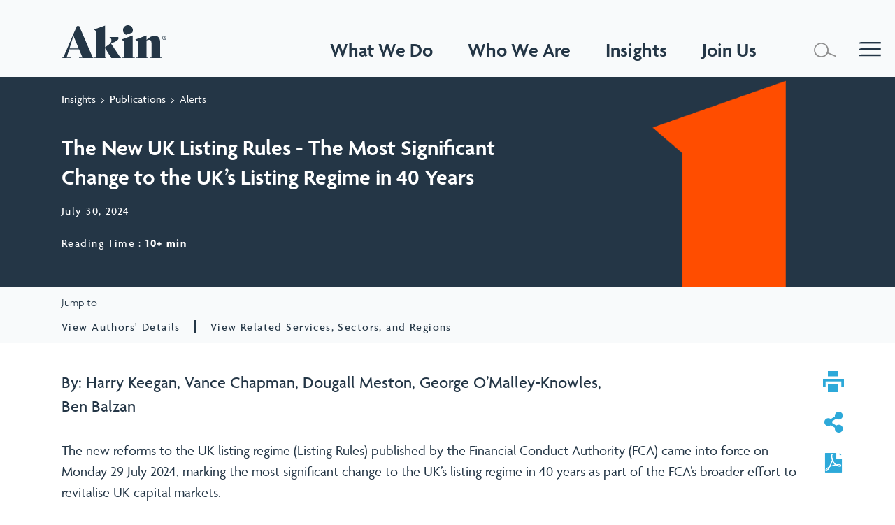

--- FILE ---
content_type: text/css; charset=UTF-8
request_url: https://www.akingump.com/cached/40117/styles/build/media_mentions_alerts_and_newsletters.css
body_size: 40871
content:
.styles__container--_a31d920{position:fixed;top:10px;left:10px;width:100px;padding:10px;background:#ccc;font-size:19px;color:purple;z-index:10000}@media print{.styles__container--_a31d920{display:none}}
.styles__hide--_6ae9b23{visibility:hidden}.styles__show--_6391058{visibility:visible}
@-webkit-keyframes plyr-styles__plyr-progress--_bd189da{to{background-position:25px 0;background-position:var(--plyr-progress-loading-size, 25px) 0}}@keyframes plyr-styles__plyr-progress--_bd189da{to{background-position:25px 0;background-position:var(--plyr-progress-loading-size, 25px) 0}}@-webkit-keyframes plyr-styles__plyr-popup--_8f719a1{0%{opacity:.5;transform:translateY(10px)}to{opacity:1;transform:translateY(0)}}@keyframes plyr-styles__plyr-popup--_8f719a1{0%{opacity:.5;transform:translateY(10px)}to{opacity:1;transform:translateY(0)}}@-webkit-keyframes plyr-styles__plyr-fade-in--_1fe3908{0%{opacity:0}to{opacity:1}}@keyframes plyr-styles__plyr-fade-in--_1fe3908{0%{opacity:0}to{opacity:1}}.plyr{-moz-osx-font-smoothing:grayscale;-webkit-font-smoothing:antialiased;align-items:center;direction:ltr;display:flex;flex-direction:column;font-family:inherit;font-family:var(--plyr-font-family, inherit);font-variant-numeric:tabular-nums;font-weight:400;font-weight:var(--plyr-font-weight-regular, 400);line-height:1.7;line-height:var(--plyr-line-height, 1.7);max-width:100%;min-width:200px;position:relative;text-shadow:none;transition:box-shadow .3s ease;z-index:0}.plyr audio,.plyr iframe,.plyr video{display:block;height:100%;width:100%}.plyr button{font:inherit;line-height:inherit;width:auto}.plyr:focus{outline:0}.plyr--full-ui{box-sizing:border-box}.plyr--full-ui *,.plyr--full-ui :after,.plyr--full-ui :before{box-sizing:inherit}.plyr--full-ui a,.plyr--full-ui button,.plyr--full-ui input,.plyr--full-ui label{touch-action:manipulation}.plyr__badge{background:#4a5464;background:var(--plyr-badge-background, #4a5464);border-radius:2px;border-radius:var(--plyr-badge-border-radius, 2px);color:#fff;color:var(--plyr-badge-text-color, #fff);font-size:9px;font-size:var(--plyr-font-size-badge, 9px);line-height:1;padding:3px 4px}.plyr--full-ui ::-webkit-media-text-track-container{display:none}.plyr__captions{-webkit-animation:plyr-fade-in .3s ease;animation:plyr-fade-in .3s ease;bottom:0;display:none;font-size:13px;font-size:var(--plyr-font-size-small, 13px);left:0;padding:10px;padding:var(--plyr-control-spacing, 10px);position:absolute;text-align:center;transition:transform .4s ease-in-out;width:100%}.plyr__captions span:empty{display:none}@media(min-width: 480px){.plyr__captions{font-size:15px;font-size:var(--plyr-font-size-base, 15px);padding:20px;padding:calc(var(--plyr-control-spacing, 10px)*2)}}@media(min-width: 768px){.plyr__captions{font-size:18px;font-size:var(--plyr-font-size-large, 18px)}}.plyr--captions-active .plyr__captions{display:block}.plyr:not(.plyr--hide-controls) .plyr__controls:not(:empty)~.plyr__captions{transform:translateY(-40px);transform:translateY(calc(var(--plyr-control-spacing, 10px)*-4))}.plyr__caption{background:#000c;background:var(--plyr-captions-background, #000c);border-radius:2px;-webkit-box-decoration-break:clone;box-decoration-break:clone;color:#fff;color:var(--plyr-captions-text-color, #fff);line-height:185%;padding:.2em .5em;white-space:pre-wrap}.plyr__caption div{display:inline}.plyr__control{background:#0000;border:0;border-radius:4px;border-radius:var(--plyr-control-radius, 4px);color:inherit;cursor:pointer;flex-shrink:0;overflow:visible;padding:7px;padding:calc(var(--plyr-control-spacing, 10px)*.7);position:relative;transition:all .3s ease}.plyr__control svg{fill:currentColor;display:block;height:18px;height:var(--plyr-control-icon-size, 18px);pointer-events:none;width:18px;width:var(--plyr-control-icon-size, 18px)}.plyr__control:focus{outline:0}.plyr__control:focus-visible{outline:2px dashed #00b2ff;outline:2px dashed var(--plyr-focus-visible-color, var(--plyr-color-main, var(--plyr-color-main, #00b2ff)));outline-offset:2px}a.plyr__control{text-decoration:none}.plyr__control.plyr__control--pressed .icon--not-pressed,.plyr__control.plyr__control--pressed .label--not-pressed,.plyr__control:not(.plyr__control--pressed) .icon--pressed,.plyr__control:not(.plyr__control--pressed) .label--pressed,a.plyr__control:after,a.plyr__control:before{display:none}.plyr--full-ui ::-webkit-media-controls{display:none}.plyr__controls{align-items:center;display:flex;justify-content:flex-end;text-align:center}.plyr__controls .plyr__progress__container{flex:1;min-width:0}.plyr__controls .plyr__controls__item{margin-left:2.5px;margin-left:calc(var(--plyr-control-spacing, 10px)/4)}.plyr__controls .plyr__controls__item:first-child{margin-left:0;margin-right:auto}.plyr__controls .plyr__controls__item.plyr__progress__container{padding-left:2.5px;padding-left:calc(var(--plyr-control-spacing, 10px)/4)}.plyr__controls .plyr__controls__item.plyr__time{padding:0 5px;padding:0 calc(var(--plyr-control-spacing, 10px)/2)}.plyr__controls .plyr__controls__item.plyr__progress__container:first-child,.plyr__controls .plyr__controls__item.plyr__time+.plyr__time,.plyr__controls .plyr__controls__item.plyr__time:first-child{padding-left:0}.plyr [data-plyr=airplay],.plyr [data-plyr=captions],.plyr [data-plyr=fullscreen],.plyr [data-plyr=pip],.plyr__controls:empty{display:none}.plyr--airplay-supported [data-plyr=airplay],.plyr--captions-enabled [data-plyr=captions],.plyr--fullscreen-enabled [data-plyr=fullscreen],.plyr--pip-supported [data-plyr=pip]{display:inline-block}.plyr__menu{display:flex;position:relative}.plyr__menu .plyr__control svg{transition:transform .3s ease}.plyr__menu .plyr__control[aria-expanded=true] svg{transform:rotate(90deg)}.plyr__menu .plyr__control[aria-expanded=true] .plyr__tooltip{display:none}.plyr__menu__container{-webkit-animation:plyr-popup .2s ease;animation:plyr-popup .2s ease;background:#ffffffe6;background:var(--plyr-menu-background, #ffffffe6);border-radius:8px;border-radius:var(--plyr-menu-radius, 8px);bottom:100%;box-shadow:0 1px 2px #00000026;box-shadow:var(--plyr-menu-shadow, 0 1px 2px #00000026);color:#4a5464;color:var(--plyr-menu-color, #4a5464);font-size:15px;font-size:var(--plyr-font-size-base, 15px);margin-bottom:10px;position:absolute;right:-3px;text-align:left;white-space:nowrap;z-index:3}.plyr__menu__container>div{overflow:hidden;transition:height .35s cubic-bezier(0.4, 0, 0.2, 1),width .35s cubic-bezier(0.4, 0, 0.2, 1)}.plyr__menu__container:after{border:4px solid #0000;border-top-color:#ffffffe6;border:var(--plyr-menu-arrow-size, 4px) solid #0000;border-top-color:var(--plyr-menu-background, #ffffffe6);content:"";height:0;position:absolute;right:14px;right:calc(var(--plyr-control-icon-size, 18px)/2 + var(--plyr-control-spacing, 10px)*.7 - var(--plyr-menu-arrow-size, 4px)/2);top:100%;width:0}.plyr__menu__container [role=menu]{padding:7px;padding:calc(var(--plyr-control-spacing, 10px)*.7)}.plyr__menu__container [role=menuitem],.plyr__menu__container [role=menuitemradio]{margin-top:2px}.plyr__menu__container [role=menuitem]:first-child,.plyr__menu__container [role=menuitemradio]:first-child{margin-top:0}.plyr__menu__container .plyr__control{align-items:center;color:#4a5464;color:var(--plyr-menu-color, #4a5464);display:flex;font-size:13px;font-size:var(--plyr-font-size-menu, var(--plyr-font-size-small, 13px));padding:4.66667px 10.5px;padding:calc(var(--plyr-control-spacing, 10px)*.7/1.5) calc(var(--plyr-control-spacing, 10px)*.7*1.5);-webkit-user-select:none;-moz-user-select:none;-ms-user-select:none;user-select:none;width:100%}.plyr__menu__container .plyr__control>span{align-items:inherit;display:flex;width:100%}.plyr__menu__container .plyr__control:after{border:4px solid #0000;border:var(--plyr-menu-item-arrow-size, 4px) solid #0000;content:"";position:absolute;top:50%;transform:translateY(-50%)}.plyr__menu__container .plyr__control--forward{padding-right:28px;padding-right:calc(var(--plyr-control-spacing, 10px)*.7*4)}.plyr__menu__container .plyr__control--forward:after{border-left-color:#728197;border-left-color:var(--plyr-menu-arrow-color, #728197);right:6.5px;right:calc(var(--plyr-control-spacing, 10px)*.7*1.5 - var(--plyr-menu-item-arrow-size, 4px))}.plyr__menu__container .plyr__control--forward:focus-visible:after,.plyr__menu__container .plyr__control--forward:hover:after{border-left-color:initial}.plyr__menu__container .plyr__control--back{font-weight:400;font-weight:var(--plyr-font-weight-regular, 400);margin:7px;margin:calc(var(--plyr-control-spacing, 10px)*.7);margin-bottom:3.5px;margin-bottom:calc(var(--plyr-control-spacing, 10px)*.7/2);padding-left:28px;padding-left:calc(var(--plyr-control-spacing, 10px)*.7*4);position:relative;width:calc(100% - 14px);width:calc(100% - var(--plyr-control-spacing, 10px)*.7*2)}.plyr__menu__container .plyr__control--back:after{border-right-color:#728197;border-right-color:var(--plyr-menu-arrow-color, #728197);left:6.5px;left:calc(var(--plyr-control-spacing, 10px)*.7*1.5 - var(--plyr-menu-item-arrow-size, 4px))}.plyr__menu__container .plyr__control--back:before{background:#dcdfe5;background:var(--plyr-menu-back-border-color, #dcdfe5);box-shadow:0 1px 0 #fff;box-shadow:0 1px 0 var(--plyr-menu-back-border-shadow-color, #fff);content:"";height:1px;left:0;margin-top:3.5px;margin-top:calc(var(--plyr-control-spacing, 10px)*.7/2);overflow:hidden;position:absolute;right:0;top:100%}.plyr__menu__container .plyr__control--back:focus-visible:after,.plyr__menu__container .plyr__control--back:hover:after{border-right-color:initial}.plyr__menu__container .plyr__control[role=menuitemradio]{padding-left:7px;padding-left:calc(var(--plyr-control-spacing, 10px)*.7)}.plyr__menu__container .plyr__control[role=menuitemradio]:after,.plyr__menu__container .plyr__control[role=menuitemradio]:before{border-radius:100%}.plyr__menu__container .plyr__control[role=menuitemradio]:before{background:#0000001a;content:"";display:block;flex-shrink:0;height:16px;margin-right:10px;margin-right:var(--plyr-control-spacing, 10px);transition:all .3s ease;width:16px}.plyr__menu__container .plyr__control[role=menuitemradio]:after{background:#fff;border:0;height:6px;left:12px;opacity:0;top:50%;transform:translateY(-50%) scale(0);transition:transform .3s ease,opacity .3s ease;width:6px}.plyr__menu__container .plyr__control[role=menuitemradio][aria-checked=true]:before{background:#00b2ff;background:var(--plyr-control-toggle-checked-background, var(--plyr-color-main, var(--plyr-color-main, #00b2ff)))}.plyr__menu__container .plyr__control[role=menuitemradio][aria-checked=true]:after{opacity:1;transform:translateY(-50%) scale(1)}.plyr__menu__container .plyr__control[role=menuitemradio]:focus-visible:before,.plyr__menu__container .plyr__control[role=menuitemradio]:hover:before{background:#23282f1a}.plyr__menu__container .plyr__menu__value{align-items:center;display:flex;margin-left:auto;margin-right:-5px;margin-right:calc(var(--plyr-control-spacing, 10px)*.7*-1 - -2px);overflow:hidden;padding-left:24.5px;padding-left:calc(var(--plyr-control-spacing, 10px)*.7*3.5);pointer-events:none}.plyr--full-ui input[type=range]{-webkit-appearance:none;-moz-appearance:none;appearance:none;background:#0000;border:0;border-radius:26px;border-radius:calc(var(--plyr-range-thumb-height, 13px)*2);color:#00b2ff;color:var(--plyr-range-fill-background, var(--plyr-color-main, var(--plyr-color-main, #00b2ff)));display:block;height:19px;height:calc(var(--plyr-range-thumb-active-shadow-width, 3px)*2 + var(--plyr-range-thumb-height, 13px));margin:0;min-width:0;padding:0;transition:box-shadow .3s ease;width:100%}.plyr--full-ui input[type=range]::-webkit-slider-runnable-track{background:#0000;background-image:linear-gradient(90deg, currentColor 0, #0000 0);background-image:linear-gradient(to right, currentColor var(--value, 0), #0000 var(--value, 0));border:0;border-radius:2.5px;border-radius:calc(var(--plyr-range-track-height, 5px)/2);height:5px;height:var(--plyr-range-track-height, 5px);-webkit-transition:box-shadow .3s ease;transition:box-shadow .3s ease;-webkit-user-select:none;user-select:none}.plyr--full-ui input[type=range]::-webkit-slider-thumb{-webkit-appearance:none;appearance:none;background:#fff;background:var(--plyr-range-thumb-background, #fff);border:0;border-radius:100%;box-shadow:0 1px 1px #23282f26,0 0 0 1px #23282f33;box-shadow:var(--plyr-range-thumb-shadow, 0 1px 1px #23282f26, 0 0 0 1px #23282f33);height:13px;height:var(--plyr-range-thumb-height, 13px);margin-top:-4px;margin-top:calc((var(--plyr-range-thumb-height, 13px) - var(--plyr-range-track-height, 5px))/2*-1);position:relative;-webkit-transition:all .2s ease;transition:all .2s ease;width:13px;width:var(--plyr-range-thumb-height, 13px)}.plyr--full-ui input[type=range]::-moz-range-track{background:#0000;border:0;border-radius:2.5px;border-radius:calc(var(--plyr-range-track-height, 5px)/2);height:5px;height:var(--plyr-range-track-height, 5px);-moz-transition:box-shadow .3s ease;transition:box-shadow .3s ease;-moz-user-select:none;user-select:none}.plyr--full-ui input[type=range]::-moz-range-thumb{background:#fff;background:var(--plyr-range-thumb-background, #fff);border:0;border-radius:100%;box-shadow:0 1px 1px #23282f26,0 0 0 1px #23282f33;box-shadow:var(--plyr-range-thumb-shadow, 0 1px 1px #23282f26, 0 0 0 1px #23282f33);height:13px;height:var(--plyr-range-thumb-height, 13px);position:relative;-moz-transition:all .2s ease;transition:all .2s ease;width:13px;width:var(--plyr-range-thumb-height, 13px)}.plyr--full-ui input[type=range]::-moz-range-progress{background:currentColor;border-radius:2.5px;border-radius:calc(var(--plyr-range-track-height, 5px)/2);height:5px;height:var(--plyr-range-track-height, 5px)}.plyr--full-ui input[type=range]::-ms-track{color:#0000}.plyr--full-ui input[type=range]::-ms-fill-upper,.plyr--full-ui input[type=range]::-ms-track{background:#0000;border:0;border-radius:2.5px;border-radius:calc(var(--plyr-range-track-height, 5px)/2);height:5px;height:var(--plyr-range-track-height, 5px);-ms-transition:box-shadow .3s ease;transition:box-shadow .3s ease;-ms-user-select:none;user-select:none}.plyr--full-ui input[type=range]::-ms-fill-lower{background:#0000;background:currentColor;border:0;border-radius:2.5px;border-radius:calc(var(--plyr-range-track-height, 5px)/2);height:5px;height:var(--plyr-range-track-height, 5px);-ms-transition:box-shadow .3s ease;transition:box-shadow .3s ease;-ms-user-select:none;user-select:none}.plyr--full-ui input[type=range]::-ms-thumb{background:#fff;background:var(--plyr-range-thumb-background, #fff);border:0;border-radius:100%;box-shadow:0 1px 1px #23282f26,0 0 0 1px #23282f33;box-shadow:var(--plyr-range-thumb-shadow, 0 1px 1px #23282f26, 0 0 0 1px #23282f33);height:13px;height:var(--plyr-range-thumb-height, 13px);margin-top:0;position:relative;-ms-transition:all .2s ease;transition:all .2s ease;width:13px;width:var(--plyr-range-thumb-height, 13px)}.plyr--full-ui input[type=range]::-ms-tooltip{display:none}.plyr--full-ui input[type=range]::-moz-focus-outer{border:0}.plyr--full-ui input[type=range]:focus{outline:0}.plyr--full-ui input[type=range]:focus-visible::-webkit-slider-runnable-track{outline:2px dashed #00b2ff;outline:2px dashed var(--plyr-focus-visible-color, var(--plyr-color-main, var(--plyr-color-main, #00b2ff)));outline-offset:2px}.plyr--full-ui input[type=range]:focus-visible::-moz-range-track{outline:2px dashed #00b2ff;outline:2px dashed var(--plyr-focus-visible-color, var(--plyr-color-main, var(--plyr-color-main, #00b2ff)));outline-offset:2px}.plyr--full-ui input[type=range]:focus-visible::-ms-track{outline:2px dashed #00b2ff;outline:2px dashed var(--plyr-focus-visible-color, var(--plyr-color-main, var(--plyr-color-main, #00b2ff)));outline-offset:2px}.plyr__poster{background-color:#000;background-color:var(--plyr-video-background, var(--plyr-video-background, #000));background-position:50% 50%;background-repeat:no-repeat;background-size:contain;height:100%;left:0;opacity:0;position:absolute;top:0;transition:opacity .2s ease;width:100%;z-index:1}.plyr--stopped.plyr__poster-enabled .plyr__poster{opacity:1}.plyr--youtube.plyr--paused.plyr__poster-enabled:not(.plyr--stopped) .plyr__poster{display:none}.plyr__time{font-size:13px;font-size:var(--plyr-font-size-time, var(--plyr-font-size-small, 13px))}.plyr__time+.plyr__time:before{content:"⁄";margin-right:10px;margin-right:var(--plyr-control-spacing, 10px)}@media(max-width: 767px){.plyr__time+.plyr__time{display:none}}.plyr__tooltip{background:#fff;background:var(--plyr-tooltip-background, #fff);border-radius:5px;border-radius:var(--plyr-tooltip-radius, 5px);bottom:100%;box-shadow:0 1px 2px #00000026;box-shadow:var(--plyr-tooltip-shadow, 0 1px 2px #00000026);color:#4a5464;color:var(--plyr-tooltip-color, #4a5464);font-size:13px;font-size:var(--plyr-font-size-small, 13px);font-weight:400;font-weight:var(--plyr-font-weight-regular, 400);left:50%;line-height:1.3;margin-bottom:10px;margin-bottom:calc(var(--plyr-control-spacing, 10px)/2*2);opacity:0;padding:5px 7.5px;padding:calc(var(--plyr-control-spacing, 10px)/2) calc(var(--plyr-control-spacing, 10px)/2*1.5);pointer-events:none;position:absolute;transform:translate(-50%, 10px) scale(0.8);transform-origin:50% 100%;transition:transform .2s ease .1s,opacity .2s ease .1s;white-space:nowrap;z-index:2}.plyr__tooltip:before{border-left:4px solid #0000;border-left:var(--plyr-tooltip-arrow-size, 4px) solid #0000;border-right:4px solid #0000;border-right:var(--plyr-tooltip-arrow-size, 4px) solid #0000;border-top:4px solid #fff;border-top:var(--plyr-tooltip-arrow-size, 4px) solid var(--plyr-tooltip-background, #fff);bottom:-4px;bottom:calc(var(--plyr-tooltip-arrow-size, 4px)*-1);content:"";height:0;left:50%;position:absolute;transform:translateX(-50%);width:0;z-index:2}.plyr .plyr__control:focus-visible .plyr__tooltip,.plyr .plyr__control:hover .plyr__tooltip,.plyr__tooltip--visible{opacity:1;transform:translate(-50%) scale(1)}.plyr .plyr__control:hover .plyr__tooltip{z-index:3}.plyr__controls>.plyr__control:first-child .plyr__tooltip,.plyr__controls>.plyr__control:first-child+.plyr__control .plyr__tooltip{left:0;transform:translateY(10px) scale(0.8);transform-origin:0 100%}.plyr__controls>.plyr__control:first-child .plyr__tooltip:before,.plyr__controls>.plyr__control:first-child+.plyr__control .plyr__tooltip:before{left:16px;left:calc(var(--plyr-control-icon-size, 18px)/2 + var(--plyr-control-spacing, 10px)*.7)}.plyr__controls>.plyr__control:last-child .plyr__tooltip{left:auto;right:0;transform:translateY(10px) scale(0.8);transform-origin:100% 100%}.plyr__controls>.plyr__control:last-child .plyr__tooltip:before{left:auto;right:16px;right:calc(var(--plyr-control-icon-size, 18px)/2 + var(--plyr-control-spacing, 10px)*.7);transform:translateX(50%)}.plyr__controls>.plyr__control:first-child .plyr__tooltip--visible,.plyr__controls>.plyr__control:first-child+.plyr__control .plyr__tooltip--visible,.plyr__controls>.plyr__control:first-child+.plyr__control:focus-visible .plyr__tooltip,.plyr__controls>.plyr__control:first-child+.plyr__control:hover .plyr__tooltip,.plyr__controls>.plyr__control:first-child:focus-visible .plyr__tooltip,.plyr__controls>.plyr__control:first-child:hover .plyr__tooltip,.plyr__controls>.plyr__control:last-child .plyr__tooltip--visible,.plyr__controls>.plyr__control:last-child:focus-visible .plyr__tooltip,.plyr__controls>.plyr__control:last-child:hover .plyr__tooltip{transform:translate(0) scale(1)}.plyr__progress{left:6.5px;left:calc(var(--plyr-range-thumb-height, 13px)*.5);margin-right:13px;margin-right:var(--plyr-range-thumb-height, 13px);position:relative}.plyr__progress input[type=range],.plyr__progress__buffer{margin-left:-6.5px;margin-left:calc(var(--plyr-range-thumb-height, 13px)*-.5);margin-right:-6.5px;margin-right:calc(var(--plyr-range-thumb-height, 13px)*-.5);width:calc(100% + 13px);width:calc(100% + var(--plyr-range-thumb-height, 13px))}.plyr__progress input[type=range]{position:relative;z-index:2}.plyr__progress .plyr__tooltip{left:0;max-width:120px;overflow-wrap:break-word}.plyr__progress__buffer{-webkit-appearance:none;background:#0000;border:0;border-radius:100px;height:5px;height:var(--plyr-range-track-height, 5px);left:0;margin-top:-2.5px;margin-top:calc((var(--plyr-range-track-height, 5px)/2)*-1);padding:0;position:absolute;top:50%}.plyr__progress__buffer::-webkit-progress-bar{background:#0000}.plyr__progress__buffer::-webkit-progress-value{background:currentColor;border-radius:100px;min-width:5px;min-width:var(--plyr-range-track-height, 5px);-webkit-transition:width .2s ease;transition:width .2s ease}.plyr__progress__buffer::-moz-progress-bar{background:currentColor;border-radius:100px;min-width:5px;min-width:var(--plyr-range-track-height, 5px);-moz-transition:width .2s ease;transition:width .2s ease}.plyr__progress__buffer::-ms-fill{border-radius:100px;-ms-transition:width .2s ease;transition:width .2s ease}.plyr--loading .plyr__progress__buffer{-webkit-animation:plyr-progress 1s linear infinite;animation:plyr-progress 1s linear infinite;background-image:linear-gradient(-45deg, #23282f99 25%, #0000 0, #0000 50%, #23282f99 0, #23282f99 75%, #0000 0, #0000);background-image:linear-gradient(-45deg, var(--plyr-progress-loading-background, #23282f99) 25%, #0000 25%, #0000 50%, var(--plyr-progress-loading-background, #23282f99) 50%, var(--plyr-progress-loading-background, #23282f99) 75%, #0000 75%, #0000);background-repeat:repeat-x;background-size:25px 25px;background-size:var(--plyr-progress-loading-size, 25px) var(--plyr-progress-loading-size, 25px);color:#0000}.plyr--video.plyr--loading .plyr__progress__buffer{background-color:#ffffff40;background-color:var(--plyr-video-progress-buffered-background, #ffffff40)}.plyr--audio.plyr--loading .plyr__progress__buffer{background-color:#c1c8d199;background-color:var(--plyr-audio-progress-buffered-background, #c1c8d199)}.plyr__progress__marker{background-color:#fff;background-color:var(--plyr-progress-marker-background, #fff);border-radius:1px;height:5px;height:var(--plyr-range-track-height, 5px);position:absolute;top:50%;transform:translate(-50%, -50%);width:3px;width:var(--plyr-progress-marker-width, 3px);z-index:3}.plyr__volume{align-items:center;display:flex;position:relative}.plyr__volume input[type=range]{margin-left:5px;margin-left:calc(var(--plyr-control-spacing, 10px)/2);margin-right:5px;margin-right:calc(var(--plyr-control-spacing, 10px)/2);max-width:90px;min-width:60px;position:relative;z-index:2}.plyr--audio{display:block}.plyr--audio .plyr__controls{background:#fff;background:var(--plyr-audio-controls-background, #fff);border-radius:inherit;color:#4a5464;color:var(--plyr-audio-control-color, #4a5464);padding:10px;padding:var(--plyr-control-spacing, 10px)}.plyr--audio .plyr__control:focus-visible,.plyr--audio .plyr__control:hover,.plyr--audio .plyr__control[aria-expanded=true]{background:#00b2ff;background:var(--plyr-audio-control-background-hover, var(--plyr-color-main, var(--plyr-color-main, #00b2ff)));color:#fff;color:var(--plyr-audio-control-color-hover, #fff)}.plyr--full-ui.plyr--audio input[type=range]::-webkit-slider-runnable-track{background-color:#c1c8d199;background-color:var(--plyr-audio-range-track-background, var(--plyr-audio-progress-buffered-background, #c1c8d199))}.plyr--full-ui.plyr--audio input[type=range]::-moz-range-track{background-color:#c1c8d199;background-color:var(--plyr-audio-range-track-background, var(--plyr-audio-progress-buffered-background, #c1c8d199))}.plyr--full-ui.plyr--audio input[type=range]::-ms-track{background-color:#c1c8d199;background-color:var(--plyr-audio-range-track-background, var(--plyr-audio-progress-buffered-background, #c1c8d199))}.plyr--full-ui.plyr--audio input[type=range]:active::-webkit-slider-thumb{box-shadow:0 1px 1px #23282f26,0 0 0 1px #23282f33,0 0 0 3px #23282f1a;box-shadow:var(--plyr-range-thumb-shadow, 0 1px 1px #23282f26, 0 0 0 1px #23282f33),0 0 0 var(--plyr-range-thumb-active-shadow-width, 3px) var(--plyr-audio-range-thumb-active-shadow-color, #23282f1a)}.plyr--full-ui.plyr--audio input[type=range]:active::-moz-range-thumb{box-shadow:0 1px 1px #23282f26,0 0 0 1px #23282f33,0 0 0 3px #23282f1a;box-shadow:var(--plyr-range-thumb-shadow, 0 1px 1px #23282f26, 0 0 0 1px #23282f33),0 0 0 var(--plyr-range-thumb-active-shadow-width, 3px) var(--plyr-audio-range-thumb-active-shadow-color, #23282f1a)}.plyr--full-ui.plyr--audio input[type=range]:active::-ms-thumb{box-shadow:0 1px 1px #23282f26,0 0 0 1px #23282f33,0 0 0 3px #23282f1a;box-shadow:var(--plyr-range-thumb-shadow, 0 1px 1px #23282f26, 0 0 0 1px #23282f33),0 0 0 var(--plyr-range-thumb-active-shadow-width, 3px) var(--plyr-audio-range-thumb-active-shadow-color, #23282f1a)}.plyr--audio .plyr__progress__buffer{color:#c1c8d199;color:var(--plyr-audio-progress-buffered-background, #c1c8d199)}.plyr--video{overflow:hidden}.plyr--video.plyr--menu-open{overflow:visible}.plyr__video-wrapper{background:#000;background:var(--plyr-video-background, var(--plyr-video-background, #000));border-radius:inherit;height:100%;margin:auto;overflow:hidden;position:relative;width:100%}.plyr__video-embed,.plyr__video-wrapper--fixed-ratio{aspect-ratio:16/9}@supports not (aspect-ratio: 16/9){.plyr__video-embed,.plyr__video-wrapper--fixed-ratio{height:0;padding-bottom:56.25%;position:relative}}.plyr__video-embed iframe,.plyr__video-wrapper--fixed-ratio video{border:0;height:100%;left:0;position:absolute;top:0;width:100%}.plyr--full-ui .plyr__video-embed>.plyr__video-embed__container{padding-bottom:240%;position:relative;transform:translateY(-38.28125%)}.plyr--video .plyr__controls{background:linear-gradient(#0000, #000000bf);background:var(--plyr-video-controls-background, linear-gradient(#0000, #000000bf));border-bottom-left-radius:inherit;border-bottom-right-radius:inherit;bottom:0;color:#fff;color:var(--plyr-video-control-color, #fff);left:0;padding:5px;padding:calc(var(--plyr-control-spacing, 10px)/2);padding-top:20px;padding-top:calc(var(--plyr-control-spacing, 10px)*2);position:absolute;right:0;transition:opacity .4s ease-in-out,transform .4s ease-in-out;z-index:3}@media(min-width: 480px){.plyr--video .plyr__controls{padding:10px;padding:var(--plyr-control-spacing, 10px);padding-top:35px;padding-top:calc(var(--plyr-control-spacing, 10px)*3.5)}}.plyr--video.plyr--hide-controls .plyr__controls{opacity:0;pointer-events:none;transform:translateY(100%)}.plyr--video .plyr__control:focus-visible,.plyr--video .plyr__control:hover,.plyr--video .plyr__control[aria-expanded=true]{background:#00b2ff;background:var(--plyr-video-control-background-hover, var(--plyr-color-main, var(--plyr-color-main, #00b2ff)));color:#fff;color:var(--plyr-video-control-color-hover, #fff)}.plyr__control--overlaid{background:#00b2ff;background:var(--plyr-video-control-background-hover, var(--plyr-color-main, var(--plyr-color-main, #00b2ff)));border:0;border-radius:100%;color:#fff;color:var(--plyr-video-control-color, #fff);display:none;left:50%;opacity:.9;padding:15px;padding:calc(var(--plyr-control-spacing, 10px)*1.5);position:absolute;top:50%;transform:translate(-50%, -50%);transition:.3s;z-index:2}.plyr__control--overlaid svg{left:2px;position:relative}.plyr__control--overlaid:focus,.plyr__control--overlaid:hover{opacity:1}.plyr--playing .plyr__control--overlaid{opacity:0;visibility:hidden}.plyr--full-ui.plyr--video .plyr__control--overlaid{display:block}.plyr--full-ui.plyr--video input[type=range]::-webkit-slider-runnable-track{background-color:#ffffff40;background-color:var(--plyr-video-range-track-background, var(--plyr-video-progress-buffered-background, #ffffff40))}.plyr--full-ui.plyr--video input[type=range]::-moz-range-track{background-color:#ffffff40;background-color:var(--plyr-video-range-track-background, var(--plyr-video-progress-buffered-background, #ffffff40))}.plyr--full-ui.plyr--video input[type=range]::-ms-track{background-color:#ffffff40;background-color:var(--plyr-video-range-track-background, var(--plyr-video-progress-buffered-background, #ffffff40))}.plyr--full-ui.plyr--video input[type=range]:active::-webkit-slider-thumb{box-shadow:0 1px 1px #23282f26,0 0 0 1px #23282f33,0 0 0 3px #ffffff80;box-shadow:var(--plyr-range-thumb-shadow, 0 1px 1px #23282f26, 0 0 0 1px #23282f33),0 0 0 var(--plyr-range-thumb-active-shadow-width, 3px) var(--plyr-audio-range-thumb-active-shadow-color, #ffffff80)}.plyr--full-ui.plyr--video input[type=range]:active::-moz-range-thumb{box-shadow:0 1px 1px #23282f26,0 0 0 1px #23282f33,0 0 0 3px #ffffff80;box-shadow:var(--plyr-range-thumb-shadow, 0 1px 1px #23282f26, 0 0 0 1px #23282f33),0 0 0 var(--plyr-range-thumb-active-shadow-width, 3px) var(--plyr-audio-range-thumb-active-shadow-color, #ffffff80)}.plyr--full-ui.plyr--video input[type=range]:active::-ms-thumb{box-shadow:0 1px 1px #23282f26,0 0 0 1px #23282f33,0 0 0 3px #ffffff80;box-shadow:var(--plyr-range-thumb-shadow, 0 1px 1px #23282f26, 0 0 0 1px #23282f33),0 0 0 var(--plyr-range-thumb-active-shadow-width, 3px) var(--plyr-audio-range-thumb-active-shadow-color, #ffffff80)}.plyr--video .plyr__progress__buffer{color:#ffffff40;color:var(--plyr-video-progress-buffered-background, #ffffff40)}.plyr:-webkit-full-screen{background:#000;border-radius:0 !important;height:100%;margin:0;width:100%}.plyr:-ms-fullscreen{background:#000;border-radius:0 !important;height:100%;margin:0;width:100%}.plyr:fullscreen{background:#000;border-radius:0 !important;height:100%;margin:0;width:100%}.plyr:-webkit-full-screen video{height:100%}.plyr:-ms-fullscreen video{height:100%}.plyr:fullscreen video{height:100%}.plyr:-webkit-full-screen .plyr__control .icon--exit-fullscreen{display:block}.plyr:-ms-fullscreen .plyr__control .icon--exit-fullscreen{display:block}.plyr:fullscreen .plyr__control .icon--exit-fullscreen{display:block}.plyr:-webkit-full-screen .plyr__control .icon--exit-fullscreen+svg{display:none}.plyr:-ms-fullscreen .plyr__control .icon--exit-fullscreen+svg{display:none}.plyr:fullscreen .plyr__control .icon--exit-fullscreen+svg{display:none}.plyr:-webkit-full-screen.plyr--hide-controls{cursor:none}.plyr:-ms-fullscreen.plyr--hide-controls{cursor:none}.plyr:fullscreen.plyr--hide-controls{cursor:none}@media(min-width: 1024px){.plyr:-webkit-full-screen .plyr__captions{font-size:21px;font-size:var(--plyr-font-size-xlarge, 21px)}.plyr:-ms-fullscreen .plyr__captions{font-size:21px;font-size:var(--plyr-font-size-xlarge, 21px)}.plyr:fullscreen .plyr__captions{font-size:21px;font-size:var(--plyr-font-size-xlarge, 21px)}}.plyr--fullscreen-fallback{background:#000;border-radius:0 !important;bottom:0;height:100%;left:0;margin:0;position:fixed;right:0;top:0;width:100%;z-index:10000000}.plyr--fullscreen-fallback video{height:100%}.plyr--fullscreen-fallback .plyr__control .icon--exit-fullscreen{display:block}.plyr--fullscreen-fallback .plyr__control .icon--exit-fullscreen+svg{display:none}.plyr--fullscreen-fallback.plyr--hide-controls{cursor:none}@media(min-width: 1024px){.plyr--fullscreen-fallback .plyr__captions{font-size:21px;font-size:var(--plyr-font-size-xlarge, 21px)}}.plyr__ads{border-radius:inherit;bottom:0;cursor:pointer;left:0;overflow:hidden;position:absolute;right:0;top:0;z-index:-1}.plyr__ads>div,.plyr__ads>div iframe{height:100%;position:absolute;width:100%}.plyr__ads:after{background:#23282f;border-radius:2px;bottom:10px;bottom:var(--plyr-control-spacing, 10px);color:#fff;content:attr(data-badge-text);font-size:11px;padding:2px 6px;pointer-events:none;position:absolute;right:10px;right:var(--plyr-control-spacing, 10px);z-index:3}.plyr__ads:empty:after{display:none}.plyr__cues{background:currentColor;display:block;height:5px;height:var(--plyr-range-track-height, 5px);left:0;opacity:.8;position:absolute;top:50%;transform:translateY(-50%);width:3px;z-index:3}.plyr__preview-thumb{background-color:#fff;background-color:var(--plyr-tooltip-background, #fff);border-radius:8px;border-radius:var(--plyr-menu-radius, 8px);bottom:100%;box-shadow:0 1px 2px #00000026;box-shadow:var(--plyr-tooltip-shadow, 0 1px 2px #00000026);margin-bottom:10px;margin-bottom:calc(var(--plyr-control-spacing, 10px)/2*2);opacity:0;padding:3px;pointer-events:none;position:absolute;transform:translateY(10px) scale(0.8);transform-origin:50% 100%;transition:transform .2s ease .1s,opacity .2s ease .1s;z-index:2}.plyr__preview-thumb--is-shown{opacity:1;transform:translate(0) scale(1)}.plyr__preview-thumb:before{border-left:4px solid #0000;border-left:var(--plyr-tooltip-arrow-size, 4px) solid #0000;border-right:4px solid #0000;border-right:var(--plyr-tooltip-arrow-size, 4px) solid #0000;border-top:4px solid #fff;border-top:var(--plyr-tooltip-arrow-size, 4px) solid var(--plyr-tooltip-background, #fff);bottom:-4px;bottom:calc(var(--plyr-tooltip-arrow-size, 4px)*-1);content:"";height:0;left:calc(50% + var(--preview-arrow-offset));position:absolute;transform:translateX(-50%);width:0;z-index:2}.plyr__preview-thumb__image-container{background:#c1c8d1;border-radius:7px;border-radius:calc(var(--plyr-menu-radius, 8px) - 1px);overflow:hidden;position:relative;z-index:0}.plyr__preview-thumb__image-container img,.plyr__preview-thumb__image-container:after{height:100%;left:0;position:absolute;top:0;width:100%}.plyr__preview-thumb__image-container:after{border-radius:inherit;box-shadow:inset 0 0 0 1px #00000026;content:"";pointer-events:none}.plyr__preview-thumb__image-container img{max-height:none;max-width:none}.plyr__preview-thumb__time-container{background:linear-gradient(#0000, #000000bf);background:var(--plyr-video-controls-background, linear-gradient(#0000, #000000bf));border-bottom-left-radius:7px;border-bottom-left-radius:calc(var(--plyr-menu-radius, 8px) - 1px);border-bottom-right-radius:7px;border-bottom-right-radius:calc(var(--plyr-menu-radius, 8px) - 1px);bottom:0;left:0;line-height:1.1;padding:20px 6px 6px;position:absolute;right:0;z-index:3}.plyr__preview-thumb__time-container span{color:#fff;font-size:13px;font-size:var(--plyr-font-size-time, var(--plyr-font-size-small, 13px))}.plyr__preview-scrubbing{bottom:0;filter:blur(1px);height:100%;left:0;margin:auto;opacity:0;overflow:hidden;pointer-events:none;position:absolute;right:0;top:0;transition:opacity .3s ease;width:100%;z-index:1}.plyr__preview-scrubbing--is-shown{opacity:1}.plyr__preview-scrubbing img{height:100%;left:0;max-height:none;max-width:none;-o-object-fit:contain;object-fit:contain;position:absolute;top:0;width:100%}.plyr--no-transition{transition:none !important}.plyr__sr-only{clip:rect(1px, 1px, 1px, 1px);border:0 !important;height:1px !important;overflow:hidden;padding:0 !important;position:absolute !important;width:1px !important}.plyr [hidden]{display:none !important}@media print{.plyr.plyr--video{display:none}}
.styles__onlyShowInPrint--_bb5166b{display:none}@media print{.styles__onlyShowInPrint--_bb5166b{display:block}.styles__hideInPrint--f590da69{display:none}}
.styles__rightIcon--_34d4aef{font-size:9px;margin-left:10px;transition:transform .8s}.styles__playIcon--_f41670c{font-size:20px;margin-left:5px;transition:transform .8s}.styles__playNoTextIcon--b05ebc2b{font-size:28px;transition:transform .8s}.styles__plusMinusIcon--_39147dd{font-size:12px;margin-left:10px;transition:transform .8s}.styles__button--_3e4fa63{padding:18px 20px;display:inline-flex;align-items:center;max-height:52px;cursor:pointer;transition:background-color .3s;z-index:var(--z-interactive--button--interactiveComponent)}.styles__button--_3e4fa63:hover{background-color:#ffe600;color:#243646}.styles__buttonWide--dffc3ee0{padding:18px 20px;display:inline-flex;align-items:center;justify-content:center;max-height:52px;width:100%;cursor:pointer;transition:background-color .3s;z-index:var(--z-interactive--button--interactiveComponent)}.styles__buttonWide--dffc3ee0:hover{background-color:#ffe600;color:#243646}.styles__buttonNoText--c55016af{padding:5px;display:inline-flex;align-items:center;max-height:52px;cursor:pointer;transition:padding-right .4s;border:solid;border-color:#fff;border-radius:2px;border-width:1px}.styles__buttonNoText--c55016af:hover{background-color:#fff;color:#243646}.styles__playButton--a62df43e{border-radius:2px;padding:14px 12px;font-weight:600;max-height:39px}.styles__playButton--a62df43e:hover{background-color:#fff;color:#243646;padding-right:12px}.styles__plusMinusButton--c985c6d5{background-color:transparent !important;color:#243646 !important;padding:0 !important}.styles__plusMinusButton--c985c6d5:hover{background-color:transparent !important;color:#243646 !important}.styles__plusMinusButton--c985c6d5:hover .styles__plusMinusIcon--_39147dd{transform:translateX(5px)}.styles__plusMinusMoveIconWithoutColors--_180dd19{padding:0 !important}.styles__plusMinusMoveIconWithoutColors--_180dd19:hover .styles__plusMinusIcon--_39147dd{transform:translateX(5px)}.styles__noIconButton--c0e3ddcd{background-color:transparent !important;color:#243646 !important;padding:0 !important;text-decoration:underline}.styles__noIconButton--c0e3ddcd:hover{background-color:transparent !important;color:#243646 !important;text-decoration:none}.styles__playButton--a62df43e span:first-child{display:inline-flex;align-items:center}.styles__doubleIconLabel--_e1f5d72{margin-right:3px}.styles__linkContainer--_8ddcabc:hover .styles__rightIcon--_34d4aef{transform:translateX(5px)}.styles__doubleIconText--_14c86a7{margin-right:5px}.styles__ctaContainer--ac074aac{overflow:visible;max-width:-webkit-max-content;max-width:-moz-max-content;max-width:max-content}.styles__hoverShim--c7b0288f{height:52px;width:50px;bottom:0px;right:0px;transition:transform .2s;z-index:var(--z-interactive--button)}.no-touchevents .styles__ctaContainer--ac074aac:hover .styles__hoverShim--c7b0288f,.desktop .styles__ctaContainer--ac074aac:hover .styles__hoverShim--c7b0288f{transform:translateX(10px)}
.styles__type__display--e6095744{font-family:agenda,sans-serif;font-weight:600;font-size:28px;line-height:42px}@media all and (min-width: 768px){.styles__type__display--e6095744{font-size:56px;line-height:60px}}.styles__type__h1--_a0425b6{font-family:agenda,sans-serif;font-weight:600;font-size:26px;line-height:42px}@media all and (min-width: 768px){.styles__type__h1--_a0425b6{font-size:40px}}.styles__type__h2--_f48007b{font-family:agenda,sans-serif;font-weight:600;font-size:24px;line-height:42px}@media all and (min-width: 768px){.styles__type__h2--_f48007b{font-size:36px}}.styles__type__h2--medium--d7691a46{font-family:agenda,sans-serif;font-weight:600;font-size:24px;line-height:42px}@media all and (min-width: 768px){.styles__type__h2--medium--d7691a46{font-size:36px;font-weight:500}}.styles__type__h3--_21e8df6{font-family:agenda,sans-serif;font-weight:600;font-size:20px;line-height:34px}@media all and (min-width: 768px){.styles__type__h3--_21e8df6{font-size:32px;line-height:42px}}.styles__type__h4--_c3e863f{font-family:agenda,sans-serif;font-weight:600;font-size:20px;line-height:30px}@media all and (min-width: 768px){.styles__type__h4--_c3e863f{font-size:24px;line-height:36px}}.styles__type__h5--_c74e3a8{font-family:agenda,sans-serif;font-weight:600;font-size:18px;line-height:36px}@media all and (min-width: 768px){.styles__type__h5--_c74e3a8{font-size:20px;line-height:35px}}.styles__type__h6--_259c8b4{font-family:agenda,sans-serif;font-weight:600;font-size:14px;line-height:20px}@media all and (min-width: 768px){.styles__type__h6--_259c8b4{font-size:18px;line-height:36px}}.styles__type__subtitle--_d3c4a92{font-family:agenda,sans-serif;font-weight:600;font-size:16px;line-height:19px}@media all and (min-width: 768px){.styles__type__subtitle--_d3c4a92{font-size:20px;line-height:35px}}.styles__type__button--_e5dc7c2,.styles__isNested--a52fa2ea{font-family:agenda,sans-serif;font-weight:500;font-size:16px;line-height:16px;letter-spacing:1.42px}.styles__type__eyebrow--e3adf66a{font-family:agenda,sans-serif;font-weight:600;font-size:16px;line-height:16px;letter-spacing:1.42px}.styles__type__quote--_aa14912{font-family:agenda,sans-serif;font-weight:600;font-size:18px;line-height:26px}@media all and (min-width: 768px){.styles__type__quote--_aa14912{font-weight:400;font-size:24px;line-height:34px}}.styles__type__body--_10a5702,body,input,textarea{font-family:agenda,sans-serif;font-weight:400;font-size:18px;line-height:26px}@media all and (min-width: 768px){.styles__type__body--_10a5702,body,input,textarea{font-size:20px;line-height:30px}}.styles__type__small-body--_e453d57{font-family:agenda,sans-serif;font-weight:500;font-size:16px;line-height:19px}.styles__type__large-body--c8e5aa5c{font-family:agenda,sans-serif;font-weight:500;font-size:20px;line-height:31px}@media all and (min-width: 768px){.styles__type__large-body--c8e5aa5c{font-weight:400;font-size:24px;line-height:36px}}.styles__type__large-body-2--b0af9f3f{font-family:agenda,sans-serif;font-weight:500;font-size:20px;line-height:30px}@media all and (min-width: 768px){.styles__type__large-body-2--b0af9f3f{font-weight:400;font-size:24px;line-height:34px}}.styles__type__endorsement_group_number--bcc78fe0{font-family:superior-title,serif;font-weight:400;font-size:72px;line-height:42px}@media all and (min-width: 768px){.styles__type__endorsement_group_number--bcc78fe0{font-size:95px}}.styles__type__header_link--_09802ac{font-family:agenda,sans-serif;font-weight:400;letter-spacing:normal;font-size:16px;line-height:20px}@media all and (min-width: 768px){.styles__type__header_link--_09802ac{font-weight:400;font-size:24px;line-height:40px}}.styles__type__title--b61f82e2{font-family:agenda,sans-serif;font-weight:600;font-size:40px;line-height:42px}@media all and (min-width: 768px){.styles__type__title--b61f82e2{font-size:60px;line-height:60px}}.styles__fw-light--de03991d{font-weight:300}.styles__fw-regular--d986d077{font-weight:400}.styles__fw-medium--_3caa61f{font-weight:500}.styles__fw-semibold--_6b6e172{font-weight:600}.styles__fw-bold--_4e32597{font-weight:700}html{font-size:20px}.styles__iconContainer--_704f48c{font-size:20px}.styles__content--_454a39b{font-weight:500}.styles__icon--aab12736{transition:transform .5s;font-size:10px;margin-left:5px;display:inline-block}@media(min-width: 768px){.styles__icon--aab12736{font-size:14px}}.styles__rotate--_d580837{transform:rotate(90deg)}.styles__semibold--_3411e89{font-weight:600 !important}.styles__isNested--a52fa2ea{justify-content:start !important;letter-spacing:normal}.styles__isNested--a52fa2ea .styles__icon--aab12736{font-size:9px}.no-touchevents .styles__heading--_1546ade:hover,.desktop .styles__heading--_1546ade:hover{color:currentColor !important;font-weight:600}
.styles__wrapper--bdf38d00{height:auto;overflow-y:auto;width:100%;position:fixed;left:0;top:0;transform:translateY(-100%);transition:transform .2s;overflow-y:auto;-ms-overflow-style:none;scrollbar-width:none;padding-bottom:50px;z-index:6;padding-top:155px}.styles__wrapperWithEmbed--_1c089b4{height:auto;overflow-y:auto;width:100%;position:fixed;left:0;top:0;transform:translateY(-100%);transition:transform .2s;overflow-y:auto;-ms-overflow-style:none;scrollbar-width:none;padding-bottom:50px;z-index:206;padding-top:155px}.styles__leftSection--_8410826{height:100vh;width:500px;position:fixed;left:0;top:-110px;z-index:8}.styles__leftSectionWithEmbed--_546d7d3{height:100vh;width:500px;position:fixed;left:0;top:-110px;z-index:208}.styles__firstLinkGroup--_42afbec{z-index:9;min-width:130px}.styles__firstLinkGroupWithEmbed--a4291597{z-index:209;min-width:130px}.styles__closeIcon--bffcc04d{position:absolute;top:0;right:20px}.styles__innerLinksContainer--_5668bca{margin-left:300px;min-width:300px}.styles__locationContainer--_1c0d737{display:grid;grid-template-columns:repeat(2, 1fr);-moz-column-gap:66px;column-gap:66px}@media all and (min-width: 1200px){.styles__locationContainer--_1c0d737{grid-template-columns:repeat(4, 1fr)}}.styles__office--df4fcf23{white-space:nowrap}.styles__socialMediaIcon--_747673f::before{color:#fff !important}.styles__blueOverlay--_8ea99ea{width:1000px;top:0;right:67vw}@media(min-width: 1200px){.styles__blueOverlay--_8ea99ea{right:70vw}}@media(min-width: 1700px){.styles__blueOverlay--_8ea99ea{right:67vw}}@media(min-width: 2000px){.styles__blueOverlay--_8ea99ea{right:62vw}}.styles__socialMediaLinksContainer--_13854df{position:absolute;bottom:15px}
.styles__section--_88042c8{padding-left:15px}@media all and (min-width: 768px){.styles__section--_88042c8{padding-left:30px}}.styles__innerSection--de420218{max-width:63%}.styles__wrapper--_8a546bb{height:auto;overflow-y:auto;width:100%;position:fixed;left:0;top:0;transform:translateY(-100%);transition:transform .2s;overflow-y:auto;-ms-overflow-style:none;scrollbar-width:none;padding-bottom:50px;width:90%;z-index:10;padding-top:40px}.styles__wrapperWithEmbed--a9b6a0f5{height:auto;overflow-y:auto;width:100%;position:fixed;left:0;top:0;transform:translateY(-100%);transition:transform .2s;overflow-y:auto;-ms-overflow-style:none;scrollbar-width:none;padding-bottom:50px;width:90%;z-index:210;padding-top:40px}.styles__closeButtonContainer--_a6cd6f8{margin-bottom:50px}.styles__socialMediaIcon--_9964962::before{color:#243646 !important}.styles__link--_a49bdee{letter-spacing:normal}@media all and (min-width: 992px){.styles__link--_a49bdee{letter-spacing:1.42px}}.styles__accordionWrapper--_1c189d6{line-height:26px}
.styles__icon--fbbef037{transition:transform .5s;font-size:10px;margin-left:5px;display:inline-block}@media(min-width: 768px){.styles__icon--fbbef037{font-size:14px}}
.styles__icon--_aaa339b{font-size:10px;transform:rotate(180deg)}.styles__test--_41f2a5c{border-bottom:.7px solid #707070}
.styles__icon--_3942f51{transition:transform .5s;font-size:11px;margin-left:5px;display:inline-block}.no-touchevents .styles__heading--_33c0b75:hover,.desktop .styles__heading--_33c0b75:hover{color:currentColor !important;font-weight:600}
.styles__type__display--_36a5097{font-family:agenda,sans-serif;font-weight:600;font-size:28px;line-height:42px}@media all and (min-width: 768px){.styles__type__display--_36a5097{font-size:56px;line-height:60px}}.styles__type__h1--dbb5a544{font-family:agenda,sans-serif;font-weight:600;font-size:26px;line-height:42px}@media all and (min-width: 768px){.styles__type__h1--dbb5a544{font-size:40px}}.styles__type__h2--_b8524f9{font-family:agenda,sans-serif;font-weight:600;font-size:24px;line-height:42px}@media all and (min-width: 768px){.styles__type__h2--_b8524f9{font-size:36px}}.styles__type__h2--medium--_64b93b0{font-family:agenda,sans-serif;font-weight:600;font-size:24px;line-height:42px}@media all and (min-width: 768px){.styles__type__h2--medium--_64b93b0{font-size:36px;font-weight:500}}.styles__type__h3--_bbb626d{font-family:agenda,sans-serif;font-weight:600;font-size:20px;line-height:34px}@media all and (min-width: 768px){.styles__type__h3--_bbb626d{font-size:32px;line-height:42px}}.styles__type__h4--c1bd4876{font-family:agenda,sans-serif;font-weight:600;font-size:20px;line-height:30px}@media all and (min-width: 768px){.styles__type__h4--c1bd4876{font-size:24px;line-height:36px}}.styles__type__h5--_efb09e1{font-family:agenda,sans-serif;font-weight:600;font-size:18px;line-height:36px}@media all and (min-width: 768px){.styles__type__h5--_efb09e1{font-size:20px;line-height:35px}}.styles__type__h6--e01bd211{font-family:agenda,sans-serif;font-weight:600;font-size:14px;line-height:20px}@media all and (min-width: 768px){.styles__type__h6--e01bd211{font-size:18px;line-height:36px}}.styles__type__subtitle--_d79c77a{font-family:agenda,sans-serif;font-weight:600;font-size:16px;line-height:19px}@media all and (min-width: 768px){.styles__type__subtitle--_d79c77a{font-size:20px;line-height:35px}}.styles__type__button--_3483148{font-family:agenda,sans-serif;font-weight:500;font-size:16px;line-height:16px;letter-spacing:1.42px}.styles__type__eyebrow--f39d29dc{font-family:agenda,sans-serif;font-weight:600;font-size:16px;line-height:16px;letter-spacing:1.42px}.styles__type__quote--fb05cd2d{font-family:agenda,sans-serif;font-weight:600;font-size:18px;line-height:26px}@media all and (min-width: 768px){.styles__type__quote--fb05cd2d{font-weight:400;font-size:24px;line-height:34px}}.styles__type__body--d7ac929a,body,input,textarea{font-family:agenda,sans-serif;font-weight:400;font-size:18px;line-height:26px}@media all and (min-width: 768px){.styles__type__body--d7ac929a,body,input,textarea{font-size:20px;line-height:30px}}.styles__type__small-body--_3911daf{font-family:agenda,sans-serif;font-weight:500;font-size:16px;line-height:19px}.styles__type__large-body--ea5b6f60{font-family:agenda,sans-serif;font-weight:500;font-size:20px;line-height:31px}@media all and (min-width: 768px){.styles__type__large-body--ea5b6f60{font-weight:400;font-size:24px;line-height:36px}}.styles__type__large-body-2--_60e33b2{font-family:agenda,sans-serif;font-weight:500;font-size:20px;line-height:30px}@media all and (min-width: 768px){.styles__type__large-body-2--_60e33b2{font-weight:400;font-size:24px;line-height:34px}}.styles__type__endorsement_group_number--_59d2b09{font-family:superior-title,serif;font-weight:400;font-size:72px;line-height:42px}@media all and (min-width: 768px){.styles__type__endorsement_group_number--_59d2b09{font-size:95px}}.styles__type__header_link--cbb010b9{font-family:agenda,sans-serif;font-weight:400;letter-spacing:normal;font-size:16px;line-height:20px}@media all and (min-width: 768px){.styles__type__header_link--cbb010b9{font-weight:400;font-size:24px;line-height:40px}}.styles__type__title--_e46a8f5{font-family:agenda,sans-serif;font-weight:600;font-size:40px;line-height:42px}@media all and (min-width: 768px){.styles__type__title--_e46a8f5{font-size:60px;line-height:60px}}.styles__fw-light--a63d0990{font-weight:300}.styles__fw-regular--_481b62a{font-weight:400}.styles__fw-medium--_be592be{font-weight:500}.styles__fw-semibold--fe6ba80f{font-weight:600}.styles__fw-bold--_633769a{font-weight:700}html{font-size:20px}.styles__ctaLinkOverride--b79c3384{letter-spacing:normal}@media(max-width: 991.98px){.styles__ctaLinkOverride--b79c3384{font-size:16px;line-height:19px;font-weight:500}}.styles__ctaLinkOverride--b79c3384 .icon-arrow-right{font-size:9px}@media(min-width: 992px){.styles__ctaLinkOverride--b79c3384 .icon-arrow-right{font-size:11px}}@media(min-width: 992px){.styles__showMoreButton--_6d26e68{font-weight:700 !important}}.no-touchevents .styles__ctaLinkOverride--b79c3384:hover,.desktop .styles__ctaLinkOverride--b79c3384:hover{cursor:pointer}.styles__childrenInnerContainer--f453f108{max-height:calc(100vh - (140px + 50px));overflow-y:auto;min-width:90px}
.styles__wrapper--c9e433b9{height:auto;overflow-y:auto;width:100%;position:fixed;left:0;top:0;transform:translateY(-100%);transition:transform .2s;overflow-y:auto;-ms-overflow-style:none;scrollbar-width:none;padding-bottom:50px;z-index:6;padding-top:140px}.styles__wrapperWithEmbed--_ff50595{height:auto;overflow-y:auto;width:100%;position:fixed;left:0;top:0;transform:translateY(-100%);transition:transform .2s;overflow-y:auto;-ms-overflow-style:none;scrollbar-width:none;padding-bottom:50px;z-index:206;padding-top:140px}
@-webkit-keyframes spinkit__sk-circleBounceDelay--_3468d8e{0%,80%,100%{transform:scale(0)}40%{transform:scale(1)}}@keyframes spinkit__sk-circleBounceDelay--_3468d8e{0%,80%,100%{transform:scale(0)}40%{transform:scale(1)}}.spinkit__sk-circle--_cd244b8{width:40px;height:40px}.spinkit__sk-circle--_cd244b8 .spinkit__sk-child--_3c8dfb7{width:100%;height:100%;position:absolute;left:0;top:0}.spinkit__sk-circle--_cd244b8 .spinkit__sk-child--_3c8dfb7:before{content:"";display:block;margin:0 auto;width:15%;height:15%;background-color:#000;border-radius:100%;-webkit-animation:spinkit__sk-circleBounceDelay--_3468d8e 1.2s infinite ease-in-out both;animation:spinkit__sk-circleBounceDelay--_3468d8e 1.2s infinite ease-in-out both}.spinkit__sk-circle--_cd244b8 .spinkit__sk-circle2--aeabe81d{transform:rotate(30deg)}.spinkit__sk-circle--_cd244b8 .spinkit__sk-circle3--_e5198f6{transform:rotate(60deg)}.spinkit__sk-circle--_cd244b8 .spinkit__sk-circle4--_2ec23d1{transform:rotate(90deg)}.spinkit__sk-circle--_cd244b8 .spinkit__sk-circle5--_4d73b21{transform:rotate(120deg)}.spinkit__sk-circle--_cd244b8 .spinkit__sk-circle6--_c09f463{transform:rotate(150deg)}.spinkit__sk-circle--_cd244b8 .spinkit__sk-circle7--_3136b82{transform:rotate(180deg)}.spinkit__sk-circle--_cd244b8 .spinkit__sk-circle8--_a7487ee{transform:rotate(210deg)}.spinkit__sk-circle--_cd244b8 .spinkit__sk-circle9--e5154aeb{transform:rotate(240deg)}.spinkit__sk-circle--_cd244b8 .spinkit__sk-circle10--_503565f{transform:rotate(270deg)}.spinkit__sk-circle--_cd244b8 .spinkit__sk-circle11--_b21c589{transform:rotate(300deg)}.spinkit__sk-circle--_cd244b8 .spinkit__sk-circle12--eabb2300{transform:rotate(330deg)}.spinkit__sk-circle--_cd244b8 .spinkit__sk-circle2--aeabe81d:before{-webkit-animation-delay:-1.1s;animation-delay:-1.1s}.spinkit__sk-circle--_cd244b8 .spinkit__sk-circle3--_e5198f6:before{-webkit-animation-delay:-1s;animation-delay:-1s}.spinkit__sk-circle--_cd244b8 .spinkit__sk-circle4--_2ec23d1:before{-webkit-animation-delay:-0.9s;animation-delay:-0.9s}.spinkit__sk-circle--_cd244b8 .spinkit__sk-circle5--_4d73b21:before{-webkit-animation-delay:-0.8s;animation-delay:-0.8s}.spinkit__sk-circle--_cd244b8 .spinkit__sk-circle6--_c09f463:before{-webkit-animation-delay:-0.7s;animation-delay:-0.7s}.spinkit__sk-circle--_cd244b8 .spinkit__sk-circle7--_3136b82:before{-webkit-animation-delay:-0.6s;animation-delay:-0.6s}.spinkit__sk-circle--_cd244b8 .spinkit__sk-circle8--_a7487ee:before{-webkit-animation-delay:-0.5s;animation-delay:-0.5s}.spinkit__sk-circle--_cd244b8 .spinkit__sk-circle9--e5154aeb:before{-webkit-animation-delay:-0.4s;animation-delay:-0.4s}.spinkit__sk-circle--_cd244b8 .spinkit__sk-circle10--_503565f:before{-webkit-animation-delay:-0.3s;animation-delay:-0.3s}.spinkit__sk-circle--_cd244b8 .spinkit__sk-circle11--_b21c589:before{-webkit-animation-delay:-0.2s;animation-delay:-0.2s}.spinkit__sk-circle--_cd244b8 .spinkit__sk-circle12--eabb2300:before{-webkit-animation-delay:-0.1s;animation-delay:-0.1s}
.styles__loaderArea--_a628e5f{position:relative;display:block}.styles__loaderArea--_a628e5f .loading-indicator-enter{opacity:0}.styles__loaderArea--_a628e5f .loading-indicator-enter-active{opacity:1;transition:opacity 250ms}.styles__loaderArea--_a628e5f .loading-indicator-exit{opacity:1}.styles__loaderArea--_a628e5f .loading-indicator-exit-active{opacity:0;transition:opacity 250ms}@-webkit-keyframes styles__fadeIn--_d6b5f8d{0%{opacity:0}100%{opacity:1}}@keyframes styles__fadeIn--_d6b5f8d{0%{opacity:0}100%{opacity:1}}.styles__shim--_24306e3{position:absolute;top:0;left:0;width:100%;height:100%;background:rgba(255,255,255,.8);-webkit-animation-name:styles__fadeIn--_d6b5f8d;animation-name:styles__fadeIn--_d6b5f8d;-webkit-animation-duration:.25s;animation-duration:.25s;padding-left:calc(50% - 20px);padding-right:calc(50% - 20px)}.styles__loadingIndicator--_b364336{position:absolute;top:20px;position:sticky;margin:20px auto}
.styles__nestedOptionWrapper--_c4cf5a8{position:relative;padding-right:30px}.styles__nestedMenuIndicatorButton--_da6cc38{display:inline-block;position:absolute;top:0;right:5px}
.styles__searchInputContainer--a24f333e{display:flex;width:100%}.styles__searchInput--_f32d187{width:calc(100% - 55px);height:55px;padding:0 15px}.styles__searchButton--_ce934c2{width:55px;height:55px;font-size:30px}.styles__searchButtonIcon--d6226dcc{display:inline-flex}
.styles__wrapper--b426d3b6{height:auto;overflow-y:auto;width:100%;position:fixed;left:0;top:0;transform:translateY(-100%);transition:transform .2s;overflow-y:auto;-ms-overflow-style:none;scrollbar-width:none;padding-bottom:50px;z-index:7;padding-top:60px;min-height:500px}@media(min-width: 768px){.styles__wrapper--b426d3b6{min-height:600px}}@media(min-width: 992px){.styles__wrapper--b426d3b6{padding-top:120px}}.styles__wrapperWithEmbed--fb7d0c60{height:auto;overflow-y:auto;width:100%;position:fixed;left:0;top:0;transform:translateY(-100%);transition:transform .2s;overflow-y:auto;-ms-overflow-style:none;scrollbar-width:none;padding-bottom:50px;z-index:207;padding-top:60px;min-height:500px}@media(min-width: 768px){.styles__wrapperWithEmbed--fb7d0c60{min-height:600px}}@media(min-width: 992px){.styles__wrapperWithEmbed--fb7d0c60{padding-top:120px}}
.header__wrapper--_cc3f2db{position:fixed;z-index:7}.header__wrapperWithEmbed--_801c7dc{position:fixed;z-index:207}.header__wrapperWithEmbed--_801c7dc>.header__header--cef527b5>.container>.row>.col{position:static !important}.header__headerShim--_6b93623{height:73px}@media all and (min-width: 992px){.header__headerShim--_6b93623{height:110px}}.header__header--cef527b5{position:relative;z-index:7}.header__headerWithEmbed--c6b58844{position:relative;z-index:207}.header__headerInner--_9e6f47f{height:73px;align-items:flex-end;display:flex;flex-direction:row;justify-content:center;padding-bottom:20px}@media all and (min-width: 768px){.header__headerInner--_9e6f47f{justify-content:space-between}}@media all and (min-width: 992px){.header__headerInner--_9e6f47f{height:110px;padding-bottom:27px}}.header__logo--_e0b67c7{display:block;width:120px;margin-right:.5rem;position:relative;z-index:1}@media all and (min-width: 768px){.header__logo--_e0b67c7{width:130px}}@media all and (min-width: 992px){.header__logo--_e0b67c7{width:150px}}@media print{.header__logo--_e0b67c7{width:150px}}.header__headerLink--_5b81cb9{padding-right:30px;font-family:agenda,sans-serif;font-weight:600;font-size:28px;line-height:42px}@media(min-width: 1200px){.header__headerLink--_5b81cb9{padding-right:50px}}.header__iconsContainer--_99ae786{position:absolute;right:20px;bottom:16px}@media all and (min-width: 768px){.header__iconsContainer--_99ae786{bottom:20px}}.header__searchIconContainer--_59fff51{margin-right:16px;font-size:30px;cursor:pointer}@media all and (min-width: 768px){.header__searchIconContainer--_59fff51{font-size:35px}}@media all and (min-width: 1200px){.header__searchIconContainer--_59fff51{margin-right:32px}}.header__searchIcon--_9860e43::before{font-weight:600}@media all and (min-width: 992px){.header__searchIcon--_9860e43::before{font-weight:400}}.header__searchIcon--_9860e43.header__withExplicitColor--_db7c443::before{color:#243646 !important}@media all and (min-width: 992px){.header__searchIcon--_9860e43.header__withExplicitColor--_db7c443::before{color:#8f8f8f !important}}.header__navMenuLinksListOuterContainer--e2cf89f4{overflow:hidden;height:100%}.header__navMenuLinksListInnerContainer--c26c52bb{height:70%;width:100%;overflow-x:hidden;overflow-y:scroll}.header__navMenuLinksListInnerContainer--c26c52bb::-webkit-scrollbar{display:none}@media all and (min-width: 992px){.header__navMenuLinksListInnerContainer--c26c52bb{width:calc(350px - 40px);height:100%}}.header__navMenuSitemapLinks--_a78cf67{padding-bottom:20px}@media all and (min-width: 768px){.header__navMenuSitemapLinks--_a78cf67{padding-top:20px}}@media all and (min-width: 992px){.header__navMenuSitemapLinks--_a78cf67{padding-top:35px}}.header__navMenuLinkListItem--de34ba81{border-bottom:1px solid #707070}.header__navMenuLinkListItem--de34ba81:last-child{border-bottom:0}.ios .fixHeaderOnIOS{position:fixed;width:100%}.header__leftSection--d79980fb{height:100vh;width:500px;position:fixed;left:0;top:0px;z-index:8}.header__leftSectionWithEmbed--_8fde967{height:100vh;width:500px;position:fixed;left:0;top:0px;z-index:208}.header__siteDescriptionWrapper--_a62b54d{min-height:73px}@media all and (min-width: 992px){.header__siteDescriptionWrapper--_a62b54d{min-height:110px}}.header__blueOverlay--af2783f2{width:1000px;top:0;right:67vw}@media(min-width: 1200px){.header__blueOverlay--af2783f2{right:70vw}}@media(min-width: 1700px){.header__blueOverlay--af2783f2{right:67vw}}@media(min-width: 2000px){.header__blueOverlay--af2783f2{right:62vw}}.header__primaryLink--_7bf87d2{cursor:pointer}@media all and (min-width: 992px){.header__primaryLinksContainer--d1ba9782{padding-right:60px;margin-bottom:-10px}}@media all and (min-width: 1400px){.header__primaryLinksContainer--d1ba9782{padding-right:24px}}.header__bold--_9367234{font-weight:700}.no-touchevents .header__primaryLink--_7bf87d2:hover,.desktop .header__primaryLink--_7bf87d2:hover{color:currentColor !important}@media(min-width: 992px){.header__micrositeVariant--f44214fd .header__headerInner--_9e6f47f{width:840px}}@media(min-width: 1200px){.header__micrositeVariant--f44214fd .header__headerInner--_9e6f47f{width:1060px}}@media(min-width: 1400px){.header__micrositeVariant--f44214fd .header__headerInner--_9e6f47f{width:auto}}@media all and (min-width: 992px){.header__micrositeVariant--f44214fd .header__iconsContainer--_99ae786{bottom:27px}}@media all and (min-width: 992px){.header__micrositeVariant--f44214fd .header__searchIconContainer--_59fff51{position:relative;top:6px}}
.styles__colorDarkGray--fb36d22a{color:#555}.styles__backgroundDarkGray--_d9a9a13{background-color:#555}.styles__hoverToDarkGray--_a8ba5ee:hover{color:#555}.styles__colorLightGray--c3c5741c{color:#b2b4b7}.styles__backgroundLightGray--_85e79ba{background-color:#b2b4b7}.styles__hoverToLightGray--_3ff7f8b:hover{color:#b2b4b7}.styles__colorWhite--d2daf9c3{color:#fff}.styles__backgroundWhite--_e33a642{background-color:#fff}.styles__hoverToWhite--c09a1132:hover{color:#fff}.styles__colorBlack--_06a66db{color:#000}.styles__backgroundBlack--_32bd9e5{background-color:#000}.styles__hoverToBlack--_52c868e:hover{color:#000}.styles__colorGray--_9b8a57e{color:#97999b}.styles__backgroundGray--bc452b03{background-color:#97999b}.styles__hoverToGray--_492776d:hover{color:#97999b}.styles__borderRadius--_24daef5{border-radius:5px}.styles__paddingLeftStandard--b8486445{padding-left:10px}.styles__paddingRightStandard--e7f8feab{padding-right:10px}.styles__paddingTopStandard--c7717f51{padding-top:15px}.styles__paddingBottomStandard--_ed268a3{padding-bottom:15px}@media all and (min-width: 1440px){.styles__withGutters--_a1f7298{max-width:1440px;padding-left:0;padding-right:0;margin-left:auto;margin-right:auto}}
.input__inputContainer--_c977808{width:100%;padding-left:15px;display:flex;height:50px}.input__input--d90a794b{width:calc(100% - 40px)}.input__searchButton--_09bc1eb{width:40px;background-color:#fff;position:relative}.input__searchInputContainer--e25b5ce7{border-bottom:1px solid #243646;display:flex;width:100%;color:#243646}.input__searchInput--c42ee4bf{width:calc(100% - 40px);height:40px;padding:0px;padding-left:10px}.input__searchInput--c42ee4bf::-moz-placeholder{color:#243646;opacity:.6}.input__searchInput--c42ee4bf:-ms-input-placeholder{color:#243646;opacity:.6}.input__searchInput--c42ee4bf::placeholder{color:#243646;opacity:.6}.input__icon--fae4550b{font-size:29px}@media all and (min-width: 768px){.input__icon--fae4550b{font-size:35px}}.input__iconContainer--af2720ba{position:absolute;right:0;top:9px}@media all and (min-width: 768px){.input__iconContainer--af2720ba{top:2px}}
.layout__marginRightSmall--_cd26aff{margin-right:0}@media all and (min-width: 768px){.layout__marginRightSmall--_cd26aff{margin-right:3.3333333333px}}@media all and (min-width: 992px){.layout__marginRightSmall--_cd26aff{margin-right:3.3333333333px}}.layout__marginRightStandard--d47e7877{margin-right:0}@media all and (min-width: 768px){.layout__marginRightStandard--d47e7877{margin-right:5px}}@media all and (min-width: 992px){.layout__marginRightStandard--d47e7877{margin-right:5px}}.layout__marginLeftSmall--_795c85a{margin-left:0}@media all and (min-width: 768px){.layout__marginLeftSmall--_795c85a{margin-left:3.3333333333px}}@media all and (min-width: 992px){.layout__marginLeftSmall--_795c85a{margin-left:3.3333333333px}}.layout__marginLeftStandard--_5b53930{margin-left:0}@media all and (min-width: 768px){.layout__marginLeftStandard--_5b53930{margin-left:5px}}@media all and (min-width: 992px){.layout__marginLeftStandard--_5b53930{margin-left:5px}}.layout__marginTopStandard--_f38eb92{margin-top:5px}@media all and (min-width: 768px){.layout__marginTopStandard--_f38eb92{margin-top:5px}}@media all and (min-width: 992px){.layout__marginTopStandard--_f38eb92{margin-top:5px}}.layout__marginBottomStandard--b5f7eeae{margin-bottom:5px}@media all and (min-width: 768px){.layout__marginBottomStandard--b5f7eeae{margin-bottom:5px}}@media all and (min-width: 992px){.layout__marginBottomStandard--b5f7eeae{margin-bottom:5px}}.layout__marginBottomLarge--_b7f78fa{margin-bottom:7.5px}@media all and (min-width: 768px){.layout__marginBottomLarge--_b7f78fa{margin-bottom:7.5px}}@media all and (min-width: 992px){.layout__marginBottomLarge--_b7f78fa{margin-bottom:7.5px}}.layout__marginTopLarge--_cd7f0dc{margin-top:7.5px}@media all and (min-width: 768px){.layout__marginTopLarge--_cd7f0dc{margin-top:7.5px}}@media all and (min-width: 992px){.layout__marginTopLarge--_cd7f0dc{margin-top:7.5px}}.layout__paddingTopSmall--f0d33981{padding-top:13.3333333333px}@media all and (min-width: 768px){.layout__paddingTopSmall--f0d33981{padding-top:16.6666666667px}}@media all and (min-width: 992px){.layout__paddingTopSmall--f0d33981{padding-top:23.3333333333px}}.layout__paddingTopStandard--_ed025e0{padding-top:20px}@media all and (min-width: 768px){.layout__paddingTopStandard--_ed025e0{padding-top:25px}}@media all and (min-width: 992px){.layout__paddingTopStandard--_ed025e0{padding-top:35px}}.layout__paddingTopLarge--_aa95cd6{padding-top:30px}@media all and (min-width: 768px){.layout__paddingTopLarge--_aa95cd6{padding-top:37.5px}}@media all and (min-width: 992px){.layout__paddingTopLarge--_aa95cd6{padding-top:52.5px}}.layout__paddingBottomSmall--_b2a3034{padding-bottom:13.3333333333px}@media all and (min-width: 768px){.layout__paddingBottomSmall--_b2a3034{padding-bottom:16.6666666667px}}@media all and (min-width: 992px){.layout__paddingBottomSmall--_b2a3034{padding-bottom:23.3333333333px}}.layout__paddingBottomStandard--_2ffc440{padding-bottom:20px}@media all and (min-width: 768px){.layout__paddingBottomStandard--_2ffc440{padding-bottom:25px}}@media all and (min-width: 992px){.layout__paddingBottomStandard--_2ffc440{padding-bottom:35px}}.layout__paddingBottomLarge--_3471c86{padding-bottom:30px}@media all and (min-width: 768px){.layout__paddingBottomLarge--_3471c86{padding-bottom:37.5px}}@media all and (min-width: 992px){.layout__paddingBottomLarge--_3471c86{padding-bottom:52.5px}}.layout__paddingLeftSmall--_1dc48b7{padding-left:6.6666666667px}@media all and (min-width: 768px){.layout__paddingLeftSmall--_1dc48b7{padding-left:10px}}@media all and (min-width: 992px){.layout__paddingLeftSmall--_1dc48b7{padding-left:16.6666666667px}}.layout__paddingLeftStandard--_c705732{padding-left:10px}@media all and (min-width: 768px){.layout__paddingLeftStandard--_c705732{padding-left:15px}}@media all and (min-width: 992px){.layout__paddingLeftStandard--_c705732{padding-left:25px}}.layout__paddingLeftLarge--fb23b916{padding-left:15px}@media all and (min-width: 768px){.layout__paddingLeftLarge--fb23b916{padding-left:22.5px}}@media all and (min-width: 992px){.layout__paddingLeftLarge--fb23b916{padding-left:37.5px}}.layout__paddingRightSmall--_6a7e551{padding-right:6.6666666667px}@media all and (min-width: 768px){.layout__paddingRightSmall--_6a7e551{padding-right:10px}}@media all and (min-width: 992px){.layout__paddingRightSmall--_6a7e551{padding-right:16.6666666667px}}.layout__paddingRightStandard--d7d09ab5{padding-right:10px}@media all and (min-width: 768px){.layout__paddingRightStandard--d7d09ab5{padding-right:15px}}@media all and (min-width: 992px){.layout__paddingRightStandard--d7d09ab5{padding-right:25px}}.layout__paddingRightLarge--c54a110d{padding-right:15px}@media all and (min-width: 768px){.layout__paddingRightLarge--c54a110d{padding-right:22.5px}}@media all and (min-width: 992px){.layout__paddingRightLarge--c54a110d{padding-right:37.5px}}.layout__fillContainerHeight--_b7249c2{height:100%}.layout__rs-zone--a8369454.layout__rs-zone-1--_999c76e{padding-top:.25rem;padding-bottom:.25rem}.layout__rs-zone--a8369454.layout__rs-zone-1--_999c76e.layout__rs-zone--palette-primary--_a26bd5e+.layout__rs-zone--a8369454.layout__rs-zone-1--_999c76e.layout__rs-zone--palette-primary--_a26bd5e{padding-top:0rem}.layout__rs-zone--a8369454.layout__rs-zone-1--_999c76e.layout__rs-zone--palette-secondary--_97d39e5+.layout__rs-zone--a8369454.layout__rs-zone-1--_999c76e.layout__rs-zone--palette-secondary--_97d39e5{padding-top:0rem}.layout__rs-zone--a8369454.layout__rs-zone-1--_999c76e.layout__rs-zone--palette-tertiary--_d6f8dd2+.layout__rs-zone--a8369454.layout__rs-zone-1--_999c76e.layout__rs-zone--palette-tertiary--_d6f8dd2{padding-top:0rem}.layout__rs-zone--a8369454.layout__rs-zone-1--_999c76e.layout__rs-zone--palette-primary--_a26bd5e+.layout__rs-zone--a8369454.layout__rs-zone-2--a3cd5c8f.layout__rs-zone--palette-primary--_a26bd5e{padding-top:.25rem}.layout__rs-zone--a8369454.layout__rs-zone-1--_999c76e.layout__rs-zone--palette-secondary--_97d39e5+.layout__rs-zone--a8369454.layout__rs-zone-2--a3cd5c8f.layout__rs-zone--palette-secondary--_97d39e5{padding-top:.25rem}.layout__rs-zone--a8369454.layout__rs-zone-1--_999c76e.layout__rs-zone--palette-tertiary--_d6f8dd2+.layout__rs-zone--a8369454.layout__rs-zone-2--a3cd5c8f.layout__rs-zone--palette-tertiary--_d6f8dd2{padding-top:.25rem}.layout__rs-zone--a8369454.layout__rs-zone-1--_999c76e.layout__rs-zone--palette-primary--_a26bd5e+.layout__rs-zone--a8369454.layout__rs-zone-3--_6cea434.layout__rs-zone--palette-primary--_a26bd5e{padding-top:.75rem}.layout__rs-zone--a8369454.layout__rs-zone-1--_999c76e.layout__rs-zone--palette-secondary--_97d39e5+.layout__rs-zone--a8369454.layout__rs-zone-3--_6cea434.layout__rs-zone--palette-secondary--_97d39e5{padding-top:.75rem}.layout__rs-zone--a8369454.layout__rs-zone-1--_999c76e.layout__rs-zone--palette-tertiary--_d6f8dd2+.layout__rs-zone--a8369454.layout__rs-zone-3--_6cea434.layout__rs-zone--palette-tertiary--_d6f8dd2{padding-top:.75rem}.layout__rs-zone--a8369454.layout__rs-zone-1--_999c76e.layout__rs-zone--palette-primary--_a26bd5e+.layout__rs-zone--a8369454.layout__rs-zone-4--_7fb1857.layout__rs-zone--palette-primary--_a26bd5e{padding-top:1.25rem}.layout__rs-zone--a8369454.layout__rs-zone-1--_999c76e.layout__rs-zone--palette-secondary--_97d39e5+.layout__rs-zone--a8369454.layout__rs-zone-4--_7fb1857.layout__rs-zone--palette-secondary--_97d39e5{padding-top:1.25rem}.layout__rs-zone--a8369454.layout__rs-zone-1--_999c76e.layout__rs-zone--palette-tertiary--_d6f8dd2+.layout__rs-zone--a8369454.layout__rs-zone-4--_7fb1857.layout__rs-zone--palette-tertiary--_d6f8dd2{padding-top:1.25rem}.layout__rs-zone--a8369454.layout__rs-zone-1--_999c76e.layout__rs-zone--palette-primary--_a26bd5e+.layout__rs-zone--a8369454.layout__rs-zone-5--c2ee17bb.layout__rs-zone--palette-primary--_a26bd5e{padding-top:2.75rem}.layout__rs-zone--a8369454.layout__rs-zone-1--_999c76e.layout__rs-zone--palette-secondary--_97d39e5+.layout__rs-zone--a8369454.layout__rs-zone-5--c2ee17bb.layout__rs-zone--palette-secondary--_97d39e5{padding-top:2.75rem}.layout__rs-zone--a8369454.layout__rs-zone-1--_999c76e.layout__rs-zone--palette-tertiary--_d6f8dd2+.layout__rs-zone--a8369454.layout__rs-zone-5--c2ee17bb.layout__rs-zone--palette-tertiary--_d6f8dd2{padding-top:2.75rem}.layout__rs-zone--a8369454.layout__rs-zone-2--a3cd5c8f{padding-top:.5rem;padding-bottom:.5rem}.layout__rs-zone--a8369454.layout__rs-zone-2--a3cd5c8f.layout__rs-zone--palette-primary--_a26bd5e+.layout__rs-zone--a8369454.layout__rs-zone-1--_999c76e.layout__rs-zone--palette-primary--_a26bd5e{padding-top:0rem}.layout__rs-zone--a8369454.layout__rs-zone-2--a3cd5c8f.layout__rs-zone--palette-secondary--_97d39e5+.layout__rs-zone--a8369454.layout__rs-zone-1--_999c76e.layout__rs-zone--palette-secondary--_97d39e5{padding-top:0rem}.layout__rs-zone--a8369454.layout__rs-zone-2--a3cd5c8f.layout__rs-zone--palette-tertiary--_d6f8dd2+.layout__rs-zone--a8369454.layout__rs-zone-1--_999c76e.layout__rs-zone--palette-tertiary--_d6f8dd2{padding-top:0rem}.layout__rs-zone--a8369454.layout__rs-zone-2--a3cd5c8f.layout__rs-zone--palette-primary--_a26bd5e+.layout__rs-zone--a8369454.layout__rs-zone-2--a3cd5c8f.layout__rs-zone--palette-primary--_a26bd5e{padding-top:0rem}.layout__rs-zone--a8369454.layout__rs-zone-2--a3cd5c8f.layout__rs-zone--palette-secondary--_97d39e5+.layout__rs-zone--a8369454.layout__rs-zone-2--a3cd5c8f.layout__rs-zone--palette-secondary--_97d39e5{padding-top:0rem}.layout__rs-zone--a8369454.layout__rs-zone-2--a3cd5c8f.layout__rs-zone--palette-tertiary--_d6f8dd2+.layout__rs-zone--a8369454.layout__rs-zone-2--a3cd5c8f.layout__rs-zone--palette-tertiary--_d6f8dd2{padding-top:0rem}.layout__rs-zone--a8369454.layout__rs-zone-2--a3cd5c8f.layout__rs-zone--palette-primary--_a26bd5e+.layout__rs-zone--a8369454.layout__rs-zone-3--_6cea434.layout__rs-zone--palette-primary--_a26bd5e{padding-top:.5rem}.layout__rs-zone--a8369454.layout__rs-zone-2--a3cd5c8f.layout__rs-zone--palette-secondary--_97d39e5+.layout__rs-zone--a8369454.layout__rs-zone-3--_6cea434.layout__rs-zone--palette-secondary--_97d39e5{padding-top:.5rem}.layout__rs-zone--a8369454.layout__rs-zone-2--a3cd5c8f.layout__rs-zone--palette-tertiary--_d6f8dd2+.layout__rs-zone--a8369454.layout__rs-zone-3--_6cea434.layout__rs-zone--palette-tertiary--_d6f8dd2{padding-top:.5rem}.layout__rs-zone--a8369454.layout__rs-zone-2--a3cd5c8f.layout__rs-zone--palette-primary--_a26bd5e+.layout__rs-zone--a8369454.layout__rs-zone-4--_7fb1857.layout__rs-zone--palette-primary--_a26bd5e{padding-top:1rem}.layout__rs-zone--a8369454.layout__rs-zone-2--a3cd5c8f.layout__rs-zone--palette-secondary--_97d39e5+.layout__rs-zone--a8369454.layout__rs-zone-4--_7fb1857.layout__rs-zone--palette-secondary--_97d39e5{padding-top:1rem}.layout__rs-zone--a8369454.layout__rs-zone-2--a3cd5c8f.layout__rs-zone--palette-tertiary--_d6f8dd2+.layout__rs-zone--a8369454.layout__rs-zone-4--_7fb1857.layout__rs-zone--palette-tertiary--_d6f8dd2{padding-top:1rem}.layout__rs-zone--a8369454.layout__rs-zone-2--a3cd5c8f.layout__rs-zone--palette-primary--_a26bd5e+.layout__rs-zone--a8369454.layout__rs-zone-5--c2ee17bb.layout__rs-zone--palette-primary--_a26bd5e{padding-top:2.5rem}.layout__rs-zone--a8369454.layout__rs-zone-2--a3cd5c8f.layout__rs-zone--palette-secondary--_97d39e5+.layout__rs-zone--a8369454.layout__rs-zone-5--c2ee17bb.layout__rs-zone--palette-secondary--_97d39e5{padding-top:2.5rem}.layout__rs-zone--a8369454.layout__rs-zone-2--a3cd5c8f.layout__rs-zone--palette-tertiary--_d6f8dd2+.layout__rs-zone--a8369454.layout__rs-zone-5--c2ee17bb.layout__rs-zone--palette-tertiary--_d6f8dd2{padding-top:2.5rem}.layout__rs-zone--a8369454.layout__rs-zone-3--_6cea434{padding-top:1rem;padding-bottom:1rem}.layout__rs-zone--a8369454.layout__rs-zone-3--_6cea434.layout__rs-zone--palette-primary--_a26bd5e+.layout__rs-zone--a8369454.layout__rs-zone-1--_999c76e.layout__rs-zone--palette-primary--_a26bd5e{padding-top:0rem}.layout__rs-zone--a8369454.layout__rs-zone-3--_6cea434.layout__rs-zone--palette-secondary--_97d39e5+.layout__rs-zone--a8369454.layout__rs-zone-1--_999c76e.layout__rs-zone--palette-secondary--_97d39e5{padding-top:0rem}.layout__rs-zone--a8369454.layout__rs-zone-3--_6cea434.layout__rs-zone--palette-tertiary--_d6f8dd2+.layout__rs-zone--a8369454.layout__rs-zone-1--_999c76e.layout__rs-zone--palette-tertiary--_d6f8dd2{padding-top:0rem}.layout__rs-zone--a8369454.layout__rs-zone-3--_6cea434.layout__rs-zone--palette-primary--_a26bd5e+.layout__rs-zone--a8369454.layout__rs-zone-2--a3cd5c8f.layout__rs-zone--palette-primary--_a26bd5e{padding-top:0rem}.layout__rs-zone--a8369454.layout__rs-zone-3--_6cea434.layout__rs-zone--palette-secondary--_97d39e5+.layout__rs-zone--a8369454.layout__rs-zone-2--a3cd5c8f.layout__rs-zone--palette-secondary--_97d39e5{padding-top:0rem}.layout__rs-zone--a8369454.layout__rs-zone-3--_6cea434.layout__rs-zone--palette-tertiary--_d6f8dd2+.layout__rs-zone--a8369454.layout__rs-zone-2--a3cd5c8f.layout__rs-zone--palette-tertiary--_d6f8dd2{padding-top:0rem}.layout__rs-zone--a8369454.layout__rs-zone-3--_6cea434.layout__rs-zone--palette-primary--_a26bd5e+.layout__rs-zone--a8369454.layout__rs-zone-3--_6cea434.layout__rs-zone--palette-primary--_a26bd5e{padding-top:0rem}.layout__rs-zone--a8369454.layout__rs-zone-3--_6cea434.layout__rs-zone--palette-secondary--_97d39e5+.layout__rs-zone--a8369454.layout__rs-zone-3--_6cea434.layout__rs-zone--palette-secondary--_97d39e5{padding-top:0rem}.layout__rs-zone--a8369454.layout__rs-zone-3--_6cea434.layout__rs-zone--palette-tertiary--_d6f8dd2+.layout__rs-zone--a8369454.layout__rs-zone-3--_6cea434.layout__rs-zone--palette-tertiary--_d6f8dd2{padding-top:0rem}.layout__rs-zone--a8369454.layout__rs-zone-3--_6cea434.layout__rs-zone--palette-primary--_a26bd5e+.layout__rs-zone--a8369454.layout__rs-zone-4--_7fb1857.layout__rs-zone--palette-primary--_a26bd5e{padding-top:.5rem}.layout__rs-zone--a8369454.layout__rs-zone-3--_6cea434.layout__rs-zone--palette-secondary--_97d39e5+.layout__rs-zone--a8369454.layout__rs-zone-4--_7fb1857.layout__rs-zone--palette-secondary--_97d39e5{padding-top:.5rem}.layout__rs-zone--a8369454.layout__rs-zone-3--_6cea434.layout__rs-zone--palette-tertiary--_d6f8dd2+.layout__rs-zone--a8369454.layout__rs-zone-4--_7fb1857.layout__rs-zone--palette-tertiary--_d6f8dd2{padding-top:.5rem}.layout__rs-zone--a8369454.layout__rs-zone-3--_6cea434.layout__rs-zone--palette-primary--_a26bd5e+.layout__rs-zone--a8369454.layout__rs-zone-5--c2ee17bb.layout__rs-zone--palette-primary--_a26bd5e{padding-top:2rem}.layout__rs-zone--a8369454.layout__rs-zone-3--_6cea434.layout__rs-zone--palette-secondary--_97d39e5+.layout__rs-zone--a8369454.layout__rs-zone-5--c2ee17bb.layout__rs-zone--palette-secondary--_97d39e5{padding-top:2rem}.layout__rs-zone--a8369454.layout__rs-zone-3--_6cea434.layout__rs-zone--palette-tertiary--_d6f8dd2+.layout__rs-zone--a8369454.layout__rs-zone-5--c2ee17bb.layout__rs-zone--palette-tertiary--_d6f8dd2{padding-top:2rem}.layout__rs-zone--a8369454.layout__rs-zone-4--_7fb1857{padding-top:1.5rem;padding-bottom:1.5rem}.layout__rs-zone--a8369454.layout__rs-zone-4--_7fb1857.layout__rs-zone--palette-primary--_a26bd5e+.layout__rs-zone--a8369454.layout__rs-zone-1--_999c76e.layout__rs-zone--palette-primary--_a26bd5e{padding-top:0rem}.layout__rs-zone--a8369454.layout__rs-zone-4--_7fb1857.layout__rs-zone--palette-secondary--_97d39e5+.layout__rs-zone--a8369454.layout__rs-zone-1--_999c76e.layout__rs-zone--palette-secondary--_97d39e5{padding-top:0rem}.layout__rs-zone--a8369454.layout__rs-zone-4--_7fb1857.layout__rs-zone--palette-tertiary--_d6f8dd2+.layout__rs-zone--a8369454.layout__rs-zone-1--_999c76e.layout__rs-zone--palette-tertiary--_d6f8dd2{padding-top:0rem}.layout__rs-zone--a8369454.layout__rs-zone-4--_7fb1857.layout__rs-zone--palette-primary--_a26bd5e+.layout__rs-zone--a8369454.layout__rs-zone-2--a3cd5c8f.layout__rs-zone--palette-primary--_a26bd5e{padding-top:0rem}.layout__rs-zone--a8369454.layout__rs-zone-4--_7fb1857.layout__rs-zone--palette-secondary--_97d39e5+.layout__rs-zone--a8369454.layout__rs-zone-2--a3cd5c8f.layout__rs-zone--palette-secondary--_97d39e5{padding-top:0rem}.layout__rs-zone--a8369454.layout__rs-zone-4--_7fb1857.layout__rs-zone--palette-tertiary--_d6f8dd2+.layout__rs-zone--a8369454.layout__rs-zone-2--a3cd5c8f.layout__rs-zone--palette-tertiary--_d6f8dd2{padding-top:0rem}.layout__rs-zone--a8369454.layout__rs-zone-4--_7fb1857.layout__rs-zone--palette-primary--_a26bd5e+.layout__rs-zone--a8369454.layout__rs-zone-3--_6cea434.layout__rs-zone--palette-primary--_a26bd5e{padding-top:0rem}.layout__rs-zone--a8369454.layout__rs-zone-4--_7fb1857.layout__rs-zone--palette-secondary--_97d39e5+.layout__rs-zone--a8369454.layout__rs-zone-3--_6cea434.layout__rs-zone--palette-secondary--_97d39e5{padding-top:0rem}.layout__rs-zone--a8369454.layout__rs-zone-4--_7fb1857.layout__rs-zone--palette-tertiary--_d6f8dd2+.layout__rs-zone--a8369454.layout__rs-zone-3--_6cea434.layout__rs-zone--palette-tertiary--_d6f8dd2{padding-top:0rem}.layout__rs-zone--a8369454.layout__rs-zone-4--_7fb1857.layout__rs-zone--palette-primary--_a26bd5e+.layout__rs-zone--a8369454.layout__rs-zone-4--_7fb1857.layout__rs-zone--palette-primary--_a26bd5e{padding-top:0rem}.layout__rs-zone--a8369454.layout__rs-zone-4--_7fb1857.layout__rs-zone--palette-secondary--_97d39e5+.layout__rs-zone--a8369454.layout__rs-zone-4--_7fb1857.layout__rs-zone--palette-secondary--_97d39e5{padding-top:0rem}.layout__rs-zone--a8369454.layout__rs-zone-4--_7fb1857.layout__rs-zone--palette-tertiary--_d6f8dd2+.layout__rs-zone--a8369454.layout__rs-zone-4--_7fb1857.layout__rs-zone--palette-tertiary--_d6f8dd2{padding-top:0rem}.layout__rs-zone--a8369454.layout__rs-zone-4--_7fb1857.layout__rs-zone--palette-primary--_a26bd5e+.layout__rs-zone--a8369454.layout__rs-zone-5--c2ee17bb.layout__rs-zone--palette-primary--_a26bd5e{padding-top:1.5rem}.layout__rs-zone--a8369454.layout__rs-zone-4--_7fb1857.layout__rs-zone--palette-secondary--_97d39e5+.layout__rs-zone--a8369454.layout__rs-zone-5--c2ee17bb.layout__rs-zone--palette-secondary--_97d39e5{padding-top:1.5rem}.layout__rs-zone--a8369454.layout__rs-zone-4--_7fb1857.layout__rs-zone--palette-tertiary--_d6f8dd2+.layout__rs-zone--a8369454.layout__rs-zone-5--c2ee17bb.layout__rs-zone--palette-tertiary--_d6f8dd2{padding-top:1.5rem}.layout__rs-zone--a8369454.layout__rs-zone-5--c2ee17bb{padding-top:3rem;padding-bottom:3rem}.layout__rs-zone--a8369454.layout__rs-zone-5--c2ee17bb.layout__rs-zone--palette-primary--_a26bd5e+.layout__rs-zone--a8369454.layout__rs-zone-1--_999c76e.layout__rs-zone--palette-primary--_a26bd5e{padding-top:0rem}.layout__rs-zone--a8369454.layout__rs-zone-5--c2ee17bb.layout__rs-zone--palette-secondary--_97d39e5+.layout__rs-zone--a8369454.layout__rs-zone-1--_999c76e.layout__rs-zone--palette-secondary--_97d39e5{padding-top:0rem}.layout__rs-zone--a8369454.layout__rs-zone-5--c2ee17bb.layout__rs-zone--palette-tertiary--_d6f8dd2+.layout__rs-zone--a8369454.layout__rs-zone-1--_999c76e.layout__rs-zone--palette-tertiary--_d6f8dd2{padding-top:0rem}.layout__rs-zone--a8369454.layout__rs-zone-5--c2ee17bb.layout__rs-zone--palette-primary--_a26bd5e+.layout__rs-zone--a8369454.layout__rs-zone-2--a3cd5c8f.layout__rs-zone--palette-primary--_a26bd5e{padding-top:0rem}.layout__rs-zone--a8369454.layout__rs-zone-5--c2ee17bb.layout__rs-zone--palette-secondary--_97d39e5+.layout__rs-zone--a8369454.layout__rs-zone-2--a3cd5c8f.layout__rs-zone--palette-secondary--_97d39e5{padding-top:0rem}.layout__rs-zone--a8369454.layout__rs-zone-5--c2ee17bb.layout__rs-zone--palette-tertiary--_d6f8dd2+.layout__rs-zone--a8369454.layout__rs-zone-2--a3cd5c8f.layout__rs-zone--palette-tertiary--_d6f8dd2{padding-top:0rem}.layout__rs-zone--a8369454.layout__rs-zone-5--c2ee17bb.layout__rs-zone--palette-primary--_a26bd5e+.layout__rs-zone--a8369454.layout__rs-zone-3--_6cea434.layout__rs-zone--palette-primary--_a26bd5e{padding-top:0rem}.layout__rs-zone--a8369454.layout__rs-zone-5--c2ee17bb.layout__rs-zone--palette-secondary--_97d39e5+.layout__rs-zone--a8369454.layout__rs-zone-3--_6cea434.layout__rs-zone--palette-secondary--_97d39e5{padding-top:0rem}.layout__rs-zone--a8369454.layout__rs-zone-5--c2ee17bb.layout__rs-zone--palette-tertiary--_d6f8dd2+.layout__rs-zone--a8369454.layout__rs-zone-3--_6cea434.layout__rs-zone--palette-tertiary--_d6f8dd2{padding-top:0rem}.layout__rs-zone--a8369454.layout__rs-zone-5--c2ee17bb.layout__rs-zone--palette-primary--_a26bd5e+.layout__rs-zone--a8369454.layout__rs-zone-4--_7fb1857.layout__rs-zone--palette-primary--_a26bd5e{padding-top:0rem}.layout__rs-zone--a8369454.layout__rs-zone-5--c2ee17bb.layout__rs-zone--palette-secondary--_97d39e5+.layout__rs-zone--a8369454.layout__rs-zone-4--_7fb1857.layout__rs-zone--palette-secondary--_97d39e5{padding-top:0rem}.layout__rs-zone--a8369454.layout__rs-zone-5--c2ee17bb.layout__rs-zone--palette-tertiary--_d6f8dd2+.layout__rs-zone--a8369454.layout__rs-zone-4--_7fb1857.layout__rs-zone--palette-tertiary--_d6f8dd2{padding-top:0rem}.layout__rs-zone--a8369454.layout__rs-zone-5--c2ee17bb.layout__rs-zone--palette-primary--_a26bd5e+.layout__rs-zone--a8369454.layout__rs-zone-5--c2ee17bb.layout__rs-zone--palette-primary--_a26bd5e{padding-top:0rem}.layout__rs-zone--a8369454.layout__rs-zone-5--c2ee17bb.layout__rs-zone--palette-secondary--_97d39e5+.layout__rs-zone--a8369454.layout__rs-zone-5--c2ee17bb.layout__rs-zone--palette-secondary--_97d39e5{padding-top:0rem}.layout__rs-zone--a8369454.layout__rs-zone-5--c2ee17bb.layout__rs-zone--palette-tertiary--_d6f8dd2+.layout__rs-zone--a8369454.layout__rs-zone-5--c2ee17bb.layout__rs-zone--palette-tertiary--_d6f8dd2{padding-top:0rem}.layout__rs-module--a04b0213+.layout__rs-module--a04b0213{margin-top:1rem}@media(min-width: 992px){.layout__rs-module--a04b0213+.layout__rs-module--a04b0213{margin-top:2rem}}.layout__rs-module--a04b0213+.layout__rs-module--a04b0213.layout__rs-module--has-divider--f02bf2d2{border-top:1px solid #84b5ff;padding-top:1rem}.layout__rs-listing--ca954a73+.layout__rs-listing--ca954a73{margin-top:.75rem}.layout__rs-result--d10a0458{margin-bottom:1rem}.layout__rs-results-section--_8dc6602+.layout__rs-results-section--_8dc6602{margin-top:1.5rem}.layout__rs-mbtwnx-1--e2eda105+.layout__rs-mbtwnx-1--e2eda105{margin-left:.25rem}.layout__rs-mbtwny-1--_86c9a01+.layout__rs-mbtwny-1--_86c9a01{margin-top:.25rem}.layout__rs-mbtwnx-2--_932c81a+.layout__rs-mbtwnx-2--_932c81a{margin-left:.5rem}.layout__rs-mbtwny-2--d8ba531c+.layout__rs-mbtwny-2--d8ba531c{margin-top:.5rem}.layout__rs-mbtwnx-3--a34b90cc+.layout__rs-mbtwnx-3--a34b90cc{margin-left:1rem}.layout__rs-mbtwny-3--dd3b7108+.layout__rs-mbtwny-3--dd3b7108{margin-top:1rem}.layout__rs-mbtwnx-4--ba322060+.layout__rs-mbtwnx-4--ba322060{margin-left:1.5rem}.layout__rs-mbtwny-4--f0bb1a59+.layout__rs-mbtwny-4--f0bb1a59{margin-top:1.5rem}.layout__rs-mbtwnx-5--_8c37aa4+.layout__rs-mbtwnx-5--_8c37aa4{margin-left:3rem}.layout__rs-mbtwny-5--_41a8a68+.layout__rs-mbtwny-5--_41a8a68{margin-top:3rem}
.autocomplete__autosuggestWrapper--db1d1869{width:100%;display:flex}.autocomplete__autosuggest--c03b951f{position:relative;display:flex}.autocomplete__container--ef295148{width:100%;display:flex;flex-direction:column;justify-content:center;position:relative}.autocomplete__suggestionsContainerOpen--_602766c{position:absolute;top:100%;left:0;width:100%;background:#fff;max-height:300px;overflow-y:auto;box-shadow:0 0 0 1px rgba(0,0,0,.1),0 4px 11px rgba(0,0,0,.1);z-index:2}@media all and (max-width: 767px){.autocomplete__suggestionsContainerOpen--_602766c{width:calc(100% - 120px)}}.autocomplete__suggestionHighlighted--_858e3d3{background:#ffe600}.autocomplete__suggestionHighlighted--_858e3d3:active{background-color:#2ea9d9}.autocomplete__suggestionInner--_01509fc{display:flex;align-items:center;font-size:20px;line-height:25px;padding-left:15px;padding-right:15px;padding-top:5px;padding-bottom:5px;cursor:pointer}@media all and (max-width: 991px){.autocomplete__suggestionInner--_01509fc{font-size:16px;line-height:20px}}@media all and (max-width: 991px)and (max-width: 767px){.autocomplete__suggestionInner--_01509fc{font-size:14px;line-height:16px}}.autocomplete__suggestionMatch--fa4c4d58{font-weight:bold;border-radius:2px}
.breadcrumbs__container--_83f6c17{font-size:7.5px;font-family:agenda,sans-serif}.breadcrumbs__container--_83f6c17 li:first-child span{display:none}.breadcrumbs__container--_83f6c17 li:first-child .breadcrumbs__link--b5bd7d9d{margin-left:0px}.breadcrumbs__container--_83f6c17 li:last-child .breadcrumbs__link--b5bd7d9d{font-weight:300}.breadcrumbs__link--b5bd7d9d{font-size:16px;line-height:20px;font-weight:500;margin-left:6px}.breadcrumbs__listItem--c2697bde{display:inline;margin-right:6px}
.linkList__heading--_11a775d{font-family:agenda,sans-serif;font-weight:600}@media print{.linkList__heading--_11a775d{font-size:24px !important}}.linkList__linkText--a2cc9061 span{font-size:20px;line-height:30px}.linkList__linkText--a2cc9061 span span{font-size:12px;line-height:12px}.linkList__linkText--a2cc9061 :hover{font-weight:600}.linkList__link--_be415ec{display:inline-flex;text-decoration:none;max-width:100%;white-space:normal}@media all and (min-width: 576px){.linkList__link--_be415ec{margin-left:-10px}}.linkList__listItem--_4f5d25f{display:list-item;list-style-type:disc;list-style-position:inside;white-space:nowrap}
@media(min-width: 768px){.styles__useMediumWeightTitle--_1d2bfa2 .type__h2{font-weight:500}}.styles__mobileCarouselContainer--e61c84b8 .slick-slider+p{padding:0px 34px}.styles__wrapper--ea89b8fe{position:relative}.styles__media--_1c750bb{top:-25px;left:-68px;max-height:264px}@media all and (min-width: 768px){.styles__media--_1c750bb{left:0}}.styles__cardContainer--af04a397{max-width:306px}@media all and (min-width: 768px){.styles__cardContainer--af04a397{max-width:358px}}@media all and (min-width: 1200px){.styles__cardContainer--af04a397{max-width:348px}}@media all and (min-width: 1400px){.styles__cardContainer--af04a397{max-width:358px}}.styles__wrapper--ea89b8fe .slick-track .slick-slide>div{margin-right:15px}@media all and (min-width: 768px){.styles__wrapper--ea89b8fe .slick-track .slick-slide>div{margin-right:30px}}@media all and (min-width: 1200px){.styles__wrapper--ea89b8fe .slick-track .slick-slide>div{margin-right:27px}}@media all and (min-width: 1400px){.styles__wrapper--ea89b8fe .slick-track .slick-slide>div{margin-right:30px}}@media all and (min-width: 768px){.styles__wrapper--ea89b8fe .slick-track{margin-left:0 !important}}@media(max-width: 575.98px){.styles__wrapper--ea89b8fe .slick-list{padding:0px 57px !important}}
.accordion__headingText--_318e9ab{font-weight:600;font-size:24px;line-height:36px}.accordion__accordionGroupContainer--_81c4d3d.accordion__showBorderBetweenItems--ea612572 .accordion__accordionItem--_36efe1f{border-top:solid;border-top-width:1px}.accordion__accordionGroupContainer--_81c4d3d.accordion__showBorderBetweenItems--ea612572 .accordion__accordionItem--_36efe1f:first-child{border-top:none}
.styles__container--_db9c0b2{color:#243646}@media(min-width: 768px){.styles__container--_db9c0b2{flex-direction:column;max-width:350px}}.styles__container--_db9c0b2 [class*=icon-]:not([class*=icon-arrow-right]){color:#95c11e}@media(max-width: 767.98px){.styles__content--ec28a520{flex:1}}@media(max-width: 767.98px){.styles__photo--_47be219{width:74px;padding-top:20px}}.styles__title--_6e4ac91{line-height:28px}@media(min-width: 768px){.styles__title--_6e4ac91{height:60px}}
.styles__containerPadding--_f1967ec>ul>li{padding-top:30px;padding-bottom:30px}.styles__containerPadding--_f1967ec>ul>li+li{border-top:1px solid}.styles__containerPadding--_f1967ec>ul>li>div>ul>li{display:list-item;list-style-type:disc;list-style-position:inside}
.styles__descriptionTerm--d0f7c6cb,.styles__stockHeading3--_ba3b721{font-family:agenda,sans-serif;line-height:1.3em;font-size:1.2em}.styles__borderRadius--_69e4fc6{border-radius:0px}.styles__professionalSearchPhoto--_ced80e7{width:100%;height:auto}.styles__professionalSearchPhotoContainer--_5379f78{width:100%}@media all and (min-width: 992px){.styles__professionalSearchPhotoContainer--_5379f78{min-height:150px}}@media all and (min-width: 1200px){.styles__professionalSearchPhotoContainer--_5379f78{min-height:150px}}@media all and (min-width: 1400px){.styles__professionalSearchPhotoContainer--_5379f78{min-height:230px}}.styles__sidebarProfessionalPhoto--bc46a71f{display:block;float:none !important;margin-right:10px;width:100% !important;height:auto !important}@media all and (min-width: 768px){.styles__sidebarProfessionalPhoto--bc46a71f{width:200px !important}}.styles__sidebarProfessionalContent--fc58c0ca{float:none !important}@media all and (min-width: 768px){.styles__sidebarProfessionalContent--fc58c0ca{width:calc(100% - 200px) !important}}.styles__sidebarProfessionalLink--acaee547{display:block;overflow:hidden;text-overflow:ellipsis;white-space:nowrap}.no-touchevents .styles__colorOnHover--_228ebc9:hover:not(:disabled):not(.color-action-disabled),.desktop .styles__colorOnHover--_228ebc9:hover:not(:disabled):not(.color-action-disabled){font-weight:600}.no-touchevents .styles__anchor--_cd90c79:hover,.desktop .styles__anchor--_cd90c79:hover{text-decoration:underline}.no-touchevents .styles__cardTitle--_5a5423d a:hover,.desktop .styles__cardTitle--_5a5423d a:hover{color:currentColor !important}.styles__cardTitle--_5a5423d a{display:inline-block}.styles__verticalSpacingSmall--_ceb1e0b{margin-top:16px;margin-bottom:16px}.styles__verticalSpacingStandard--_a079ba3{margin-top:20px;margin-bottom:20px}@media all and (min-width: 768px){.styles__verticalSpacingStandard--_a079ba3{margin-top:25px;margin-bottom:25px}}@media all and (min-width: 992px){.styles__verticalSpacingStandard--_a079ba3{margin-top:35px;margin-bottom:35px}}.styles__cardMedia--_a566765{height:212px}@media all and (min-width: 768px){.styles__cardMedia--_a566765{height:238px}}.styles__cardBodyText--a173576f{padding-left:11px;padding-right:15px;padding-bottom:20px;min-height:188px}@media all and (min-width: 768px){.styles__cardBodyText--a173576f{padding-left:24px;padding-right:30px;padding-bottom:16px;min-height:225px}}.styles__alphabetListerLetter--_087c04c{font-weight:500 !important;line-height:30px !important}@media all and (min-width: 768px){.styles__alphabetListerLetter--_087c04c{line-height:42px !important}}.styles__addressBlockNumbersSpacerOverride--_eeec88e{margin-bottom:0px !important}.styles__datePickerInput--_8b7793a{border:1px solid #243646;box-shadow:inset 0 0 5px rgba(0,0,0,.4)}.styles__datePickerInput--_8b7793a::-moz-placeholder{color:#707070;font-weight:500}.styles__datePickerInput--_8b7793a:-ms-input-placeholder{color:#707070;font-weight:500}.styles__datePickerInput--_8b7793a::placeholder{color:#707070;font-weight:500}@media all and (min-width: 1200px){.styles__callToAction--fd267293{margin-right:20px}}.styles__themedModalButtonContainer--_b22c528{max-width:calc((100vh - 100px)*16/9);padding-right:10px}
.styles__container--ede8719c{display:flow-root;background-color:#243646;color:#fff;position:relative}.styles__container--ede8719c .col-6{padding-right:0%;padding-left:0%}.styles__container--ede8719c .row{margin-right:0;margin-left:0}.styles__ctaContainer--_cfb5528{position:absolute;bottom:0;right:auto;left:0}@media(min-width: 992px){.styles__ctaContainer--_cfb5528{left:auto;right:50%}}.styles__ctaContainer--_cfb5528.styles__mediaLeft--_650e5c4{right:auto;left:0}@media(min-width: 992px){.styles__ctaContainer--_cfb5528.styles__mediaLeft--_650e5c4{left:auto;right:0}}.desktop.ie .styles__clearfix--e432d07c:before,.desktop.ie .styles__clearfix--e432d07c:after{content:" ";display:table}.desktop.ie .styles__clearfix--e432d07c:after{clear:both}.styles__asset--_d4da388{global-padding:0}.styles__asset--_d4da388 picture,.styles__asset--_d4da388 img{display:block;width:100%;height:100%;-o-object-fit:cover;object-fit:cover;-o-object-position:top left;object-position:top left}@media(min-width: 992px){.styles__order2--ca0100ff{order:2}}
.styles__container--_a549261{display:flow-root}.desktop.ie .styles__clearfix--ea8e7b6e:before,.desktop.ie .styles__clearfix--ea8e7b6e:after{content:" ";display:table}.desktop.ie .styles__clearfix--ea8e7b6e:after{clear:both}.styles__asset--aba499fc picture,.styles__asset--aba499fc img{display:block;width:100%;padding-top:10px}@media(min-width: 992px){.styles__asset--aba499fc picture,.styles__asset--aba499fc img{padding-right:30px}}.styles__asset--aba499fc.styles__left--da400c03{padding-bottom:12px}.styles__asset--aba499fc.styles__right--_717cf3f{padding-bottom:12px}.styles__caption--_f74422b{margin-top:10px}@media print{.styles__asset--aba499fc picture,.styles__asset--aba499fc img{width:auto;height:auto}.styles__caption--_f74422b{padding-right:0;padding-left:0}}
.styles__container--_3a97af7{min-height:50px}@media(min-width: 768px){.styles__container--_3a97af7{min-height:100px}}.styles__image--dcda0de5{max-height:180px;width:100%}@media(min-width: 768px){.styles__image--dcda0de5{max-height:117px;max-width:200px}}.styles__linkText--de2d846e{font-size:16px;line-height:1;word-spacing:1.42px}@media(min-width: 768px){.styles__linkText--de2d846e{font-size:24px;word-spacing:2.14px}}.styles__icon--_a34598c{margin-top:3px;font-size:10px}@media(min-width: 768px){.styles__icon--_a34598c{font-size:24px}}.no-touchevents .styles__wrapper--_5994d1f.styles__withHover--_6af6759:hover,.desktop .styles__wrapper--_5994d1f.styles__withHover--_6af6759:hover{background-color:#ffe600}.no-touchevents .styles__wrapper--_5994d1f.styles__withHover--_6af6759:hover .styles__linkText--de2d846e,.desktop .styles__wrapper--_5994d1f.styles__withHover--_6af6759:hover .styles__linkText--de2d846e{color:#000}
.styles__dropdown--_5b08270{font-weight:500;border:2px solid #243646 !important}.styles__dropdown--_5b08270>div>div:first-child{height:50px}@media all and (min-width: 992px){.styles__dropdown--_5b08270>div>div:first-child{height:54px}}.styles__icon--_b51e742{font-size:12px}
.styles__outerContainer--_294531e{min-height:580px}.styles__container--_e4c2b61{min-height:100%;display:flex;flex-direction:column;justify-content:space-between}.styles__title--e41de384{display:flex;align-items:flex-end}.styles__mediaContainer--bbec4066{height:240px;overflow:hidden}.styles__media--c75fdf84{display:block;width:100%;height:100%;-o-object-fit:cover;object-fit:cover;transition:.3s transform ease-out}.no-touchevents .styles__media--c75fdf84:hover,.desktop .styles__media--c75fdf84:hover{transform:scale(1.5)}
.styles__maxWidth1920--d4733b1e{max-width:1920px}
.styles__wrapper--_eeefaa5{height:250px;padding:20px 15px 61px;max-width:567px}@media(min-width: 768px){.styles__wrapper--_eeefaa5{height:300px;padding:57px 69px 61px}}.styles__backgroundContainer--_108312a{top:0;left:0}.styles__contentContainer--e1a3ea4c{z-index:1}.styles__ctaContainer--_b9eccc0{bottom:0;left:0}.styles__backgroundImage--_517e83b{-o-object-fit:cover;object-fit:cover;-o-object-position:top left;object-position:top left}
@media(min-width: 992px){.styles__cardWrapper--_dea6e97{width:50%}}
.styles__toggleIcon--ffe7d95a{padding-left:5px;font-size:10px;transition:transform .5s}
.styles__dropdown--_5fc6515>div>div:first-child{height:50px !important}@media all and (min-width: 992px){.styles__dropdown--_5fc6515>div>div:first-child{height:54px !important}}.styles__dropdown--_5fc6515 [class*=-menu]{top:100% !important}
@media(max-width: 767.98px){.styles__content--b3de37a3{background-color:#f8fafb}}.styles__dropdownContainer--_d229a0a{background-color:#cf0054;height:100px}@media(min-width: 768px){.styles__dropdownContainer--_d229a0a{height:118px}}@media(max-width: 767.98px){.styles__title--_6ee407a{font-weight:600}}.styles__ctaContainer--_fb138b7{z-index:0}
@media(min-width: 768px){.styles__personCardsContainer--_9a1eccc{padding-top:40px}}
.styles__innerContainer--_933173b{overflow:hidden}.styles__imageContainer--a42d996c img{height:100%;max-height:100%;-o-object-fit:cover;object-fit:cover;-o-object-position:top left;object-position:top left}.styles__overlayContainer--e3a2ef70{position:absolute;width:100%;height:100%;top:0;overflow:hidden}.styles__topOverlay--_0a5579e{position:absolute;width:calc(100% + 55px);height:calc(115px + 50px);opacity:.5;transform-origin:bottom left;transform:rotate(-19deg) translateX(-10px) translateY(-50px);transition:transform .5s}.styles__bottomOverlay--_95b63bd{position:absolute;bottom:80px;width:100px;height:0;border-bottom:150px solid #fff;border-left:35px solid transparent;border-right:0 solid transparent;opacity:.5;transform-origin:bottom left;transform:rotate(90deg) translateY(100px);transition:transform .5s}.styles__content--_370d0d1{display:flex;flex-direction:column;justify-content:space-between;position:absolute;top:0;left:-100%;width:100%;height:100%;opacity:0;transition:.1s ease-out;padding-left:10px;padding-right:10px;padding-top:5px}@media(min-width: 768px){.styles__content--_370d0d1{padding-left:15px;padding-right:5px;padding-top:5px}}@media(min-width: 992px){.styles__content--_370d0d1{padding-top:5px}}.styles__innerContainer--_933173b:hover .styles__topOverlay--_0a5579e{transform:rotate(-19deg) translateX(-10px) translateY(0)}.styles__innerContainer--_933173b:hover .styles__bottomOverlay--_95b63bd{transform:rotate(90deg) translateY(0)}.styles__innerContainer--_933173b:hover .styles__content--_370d0d1{left:0;opacity:1;transition:.3s ease-out}.styles__innerContainer--_933173b:hover .styles__callToAction--f2dd1d00{opacity:1}.styles__innerContainer--_933173b:hover .styles__triangle--_31c4910{border-top:15px solid transparent;border-bottom:25px solid transparent}.styles__triangle--_31c4910{position:absolute;top:50%;right:0;width:0;height:0;border-top:45px solid transparent;border-right:45px solid #f8fafb;border-bottom:50px solid transparent;transform:translateY(-50%);transition-delay:.2s;transition-duration:.2s}.styles__offices--_0931b53{padding-top:5px}.styles__callToAction--f2dd1d00{opacity:0;transition:opacity .3s padding-right .4s;transition-delay:.2s}
.styles__cardContainer--c96a58cc,.styles__card--_91d021a{width:254px !important;height:181px}@media(min-width: 768px){.styles__cardContainer--c96a58cc,.styles__card--_91d021a{width:auto !important}}@media all and (min-width: 768px){.styles__callToAction--b271c84e{margin-right:30px}}@media(min-width: 1400px){.styles__carouselContainer--_910f948{width:100%;z-index:1;margin-left:auto;margin-right:auto;left:0px;top:0px}}@media all and (min-width: 768px){.styles__carouselContainer--_910f948 .slick-track{margin-left:0 !important}}.styles__carouselContainer--_910f948 .slick-track .slick-slide>div{margin-right:15px}@media all and (min-width: 768px){.styles__carouselContainer--_910f948 .slick-track .slick-slide>div{margin-right:30px}}@media all and (min-width: 1200px){.styles__carouselContainer--_910f948 .slick-track .slick-slide>div{margin-right:27px}}@media all and (min-width: 1400px){.styles__carouselContainer--_910f948 .slick-track .slick-slide>div{margin-right:30px}}@media(min-width: 768px){.styles__carouselContainer--_910f948 .slick-prev{left:-42px}}@media(min-width: 992px){.styles__carouselContainer--_910f948 .slick-prev{left:-28px}}@media(min-width: 1200px){.styles__carouselContainer--_910f948 .slick-prev{left:-38px}}@media(min-width: 1400px){.styles__carouselContainer--_910f948 .slick-prev{left:-60px}}@media(min-width: 768px){.styles__carouselContainer--_910f948 .slick-next{right:-12px}}@media(min-width: 992px){.styles__carouselContainer--_910f948 .slick-next{right:2px}}@media(min-width: 1200px){.styles__carouselContainer--_910f948 .slick-next{right:-8px}}@media(min-width: 1400px){.styles__carouselContainer--_910f948 .slick-next{right:-30px}}.styles__carouselContainer--_910f948 .slick-arrow{z-index:2}.styles__carouselWrapper--cb1b5ae5{min-height:190px}.no-touchevents .styles__arrowDarkHover--_59dd439 .slick-prev::before,.no-touchevents .styles__arrowDarkHover--_59dd439 .slick-next::before,.desktop .styles__arrowDarkHover--_59dd439 .slick-prev::before,.desktop .styles__arrowDarkHover--_59dd439 .slick-next::before{color:#8f8f8f}.no-touchevents .styles__arrowDarkHover--_59dd439 .slick-prev:hover::before,.no-touchevents .styles__arrowDarkHover--_59dd439 .slick-next:hover::before,.desktop .styles__arrowDarkHover--_59dd439 .slick-prev:hover::before,.desktop .styles__arrowDarkHover--_59dd439 .slick-next:hover::before{color:#243646}.no-touchevents .styles__arrowLightHover--_4dec4a0 .slick-prev::before,.no-touchevents .styles__arrowLightHover--_4dec4a0 .slick-next::before,.desktop .styles__arrowLightHover--_4dec4a0 .slick-prev::before,.desktop .styles__arrowLightHover--_4dec4a0 .slick-next::before{color:#8f8f8f}.no-touchevents .styles__arrowLightHover--_4dec4a0 .slick-prev:hover::before,.no-touchevents .styles__arrowLightHover--_4dec4a0 .slick-next:hover::before,.desktop .styles__arrowLightHover--_4dec4a0 .slick-prev:hover::before,.desktop .styles__arrowLightHover--_4dec4a0 .slick-next:hover::before{color:#fff}
.styles__wrapper--f0eb9f8b{max-width:1440px}@media(max-width: 575.98px){.styles__wrapper--f0eb9f8b .slick-list{padding:0px 57px !important}}.styles__wrapper--f0eb9f8b .slick-track .slick-slide>div{margin-right:12px}@media all and (min-width: 768px){.styles__wrapper--f0eb9f8b .slick-track .slick-slide>div{margin-right:0px}}.styles__wrapper--f0eb9f8b .slick-prev{top:auto;left:auto;bottom:-64px;right:159px}.styles__wrapper--f0eb9f8b .slick-prev::before{color:#8f8f8f}.styles__wrapper--f0eb9f8b .slick-prev:focus::before,.styles__wrapper--f0eb9f8b .slick-prev:active::before,.styles__wrapper--f0eb9f8b .slick-prev:hover::before{color:#fff}@media all and (min-width: 1400px){.styles__wrapper--f0eb9f8b .slick-prev{right:180px}}.styles__wrapper--f0eb9f8b .slick-next{top:auto;bottom:-64px;right:114px}.styles__wrapper--f0eb9f8b .slick-next::before{color:#fff}@media all and (min-width: 1400px){.styles__wrapper--f0eb9f8b .slick-next{right:135px}}.styles__blueSection--_dc00c8d{height:209px;position:absolute;bottom:-15px;width:100%;z-index:-1}@media all and (min-width: 768px){.styles__blueSection--_dc00c8d{height:81px;position:static}}.styles__cardWrapper--f5a79c38{transition:transform .3s}@media(max-width: 575.98px){.styles__cardWrapper--f5a79c38{width:306px}}.no-touchevents .styles__cardWrapper--f5a79c38:hover,.desktop .styles__cardWrapper--f5a79c38:hover{transform:translateY(-10px);box-shadow:0px 4px 8px -4px #707070}.no-touchevents .styles__cardWrapper--f5a79c38:hover.styles__green--_23f6a05,.desktop .styles__cardWrapper--f5a79c38:hover.styles__green--_23f6a05{background-color:#25b348}.no-touchevents .styles__cardWrapper--f5a79c38:hover.styles__yellow--_5bfe8c8,.desktop .styles__cardWrapper--f5a79c38:hover.styles__yellow--_5bfe8c8{background-color:#ffe600}.no-touchevents .styles__cardWrapper--f5a79c38:hover.styles__teal--a2a1f807,.desktop .styles__cardWrapper--f5a79c38:hover.styles__teal--a2a1f807{background-color:#b7ced1}.no-touchevents .styles__cardWrapper--f5a79c38:hover.styles__purple--_3f26fa8,.desktop .styles__cardWrapper--f5a79c38:hover.styles__purple--_3f26fa8{background-color:#91338a;color:#fff}
.styles__container--_a1e15b2{background-color:#2da9d9}@media all and (min-width: 992px){.styles__container--_a1e15b2{background-color:unset !important}}@media all and (min-width: 992px){.styles__innerContainer--_cb0fefa{padding-left:150px}}.styles__item--_d62627d{display:flex;align-items:center;border-bottom:solid;border-bottom-width:thin;font-size:20px;line-height:26px}@media all and (min-width: 992px){.styles__item--_d62627d{font-size:24px;line-height:30px}}.styles__viewAll--fd2eb337{text-decoration:underline}.no-touchevents .styles__item--_d62627d:hover,.desktop .styles__item--_d62627d:hover{font-weight:600}.no-touchevents .styles__item--_d62627d:hover .styles__arrowIcon--f3355c45,.desktop .styles__item--_d62627d:hover .styles__arrowIcon--f3355c45{transform:translateX(5px)}.no-touchevents .styles__item--_d62627d:hover .icon-arrow-right-2::before,.desktop .styles__item--_d62627d:hover .icon-arrow-right-2::before{font-weight:600}.no-touchevents .styles__viewAll--fd2eb337:hover,.desktop .styles__viewAll--fd2eb337:hover{text-decoration:unset}.styles__arrowIcon--f3355c45{font-size:14px}@media all and (min-width: 992px){.styles__arrowIcon--f3355c45{font-size:18px}}@media all and (min-width: 992px){.styles__wrapper--c7393ff5{padding-left:100px;padding-right:100px}}
@media all and (min-width: 768px){.styles__quoteContainer--ee0831f9{max-width:75%}}@media print{.styles__quoteContainer--ee0831f9{margin-top:20px;padding-top:20px;padding-bottom:20px;border-top:solid;border-bottom:solid;border-width:2px;border-color:#b7ced1}}.styles__quoteContent--c04ec281{font-family:agenda,sans-serif;font-weight:600;font-size:18px;line-height:26px}@media all and (min-width: 768px){.styles__quoteContent--c04ec281{font-weight:500;font-size:40px;line-height:60px}}@media print{.styles__quoteContent--c04ec281{font-weight:500;font-size:30px;line-height:36px}}.styles__quoteAttribution--_63c8537{font-family:agenda,sans-serif;font-size:16px;line-height:24px}.styles__quoteAttribution--_63c8537 .rte p{margin-top:0}@media all and (min-width: 768px){.styles__quoteAttribution--_63c8537{display:flex;flex-direction:row-reverse;font-size:20px;line-height:28px}}@media print{.styles__quoteAttribution--_63c8537{display:flex;flex-direction:row-reverse;font-size:20px;line-height:28px}}
.styles__wrapperMediaPadding--c5e86a70{padding-left:34px;padding-right:34px}@media(min-width: 992px){.styles__wrapperMediaPadding--c5e86a70{padding-right:100px}}.styles__attribution--ade38f93{font-size:16px;line-height:24px}@media all and (min-width: 768px){.styles__attribution--ade38f93{font-size:20px;line-height:30px}}
.styles__image--_bb2e58b{-o-object-fit:cover;object-fit:cover}
.styles__quotesWrapper--dde30788 .styles__quote--_08233d2,.styles__quotesWrapper--dde30788 .styles__mobileQuote--a7e8cd24{margin-top:21px !important;margin-bottom:21px !important}.styles__mobileCarouselWrapper--c3aac087 .rs-zone{padding-top:0px !important;padding-bottom:0px !important}.styles__mobileCarouselWrapper--c3aac087 .slick-slider{margin-top:0px !important}.styles__mobileCarouselWrapper--c3aac087 .styles__mobileQuote--a7e8cd24{min-width:306px}
.styles__wrapper--_91a5811{min-height:100px}
.styles__contactInfo--e65b5df4{letter-spacing:1.42;line-height:24px;padding-top:25px}
.styles__container--_2163c73{padding-top:20px;padding-bottom:20px}.styles__containerWidth--e946b8ab{width:100%}@media(min-width: 992px){.styles__containerWidth--e946b8ab{width:60%}}.styles__centerMode--_196dab9 .slick-list{padding-left:0 !important}.styles__callToActionContainer--_ddc09c9{padding-top:20px}@media(min-width: 768px){.styles__callToActionContainer--_ddc09c9{padding-top:32px}}
.styles__brand--_832795e{max-height:61px;max-width:113px}@media(min-width: 768px){.styles__brand--_832795e{max-height:126px;max-width:148px}}@media(min-width: 992px){.styles__brand--_832795e{max-width:162px}}@media(min-width: 768px){.styles__wrapper--_f10eb06 .slick-track{display:flex !important}}@media(min-width: 768px){.styles__wrapper--_f10eb06 .slick-slide{margin:0 14px;display:flex !important;height:auto;align-items:center;justify-content:center}}@media(max-width: 767.98px){.styles__wrapper--_f10eb06 .slick-slide>div{display:flex;justify-content:space-around;margin-bottom:20px}}.styles__wrapper--_f10eb06 .slick-prev{left:-15px}.styles__wrapper--_f10eb06 .slick-prev::before{color:#243646}@media(min-width: 768px){.styles__wrapper--_f10eb06 .slick-prev{left:-50px}}@media(min-width: 992px){.styles__wrapper--_f10eb06 .slick-prev{left:-25px}}@media(min-width: 1200px){.styles__wrapper--_f10eb06 .slick-prev{left:-50px}}.styles__wrapper--_f10eb06 .slick-next{right:-15px}@media(min-width: 768px){.styles__wrapper--_f10eb06 .slick-next{right:-50px}}@media(min-width: 992px){.styles__wrapper--_f10eb06 .slick-next{right:-25px}}@media(min-width: 1200px){.styles__wrapper--_f10eb06 .slick-next{right:-50px}}
.styles__wrapper--fcdbbbb6{height:325px;overflow:hidden}@media(min-width: 768px){.styles__wrapper--fcdbbbb6{height:384px}}.styles__callToActionContainer--_f6c52cd{position:absolute;bottom:0;width:100%;display:flex;justify-content:flex-end}.styles__leftSectionDiagonalShape--_4a8f1a5{height:500px;left:30px;width:300px;top:-77px;transform:rotate(-33deg)}@media(min-width: 768px){.styles__leftSectionDiagonalShape--_4a8f1a5{left:10%;width:500px;height:1000px;top:-200px;transform:rotate(-33deg)}}@media(min-width: 992px){.styles__leftSectionDiagonalShape--_4a8f1a5{left:10%;top:-100px;width:60%;height:100%;transform:rotate(51deg)}}.styles__leftSection--b458e215{width:40%;height:100%;border-top-right-radius:150px}.styles__rightSectionContainer--_a8bd5ed{margin-top:30px}@media(min-width: 768px){.styles__rightSectionContainer--_a8bd5ed{margin-top:80px}}@media(min-width: 992px){.styles__rightSectionContainer--_a8bd5ed{margin-top:116px}}
.styles__container--fd827fc8{display:flow-root;position:relative}.styles__container--fd827fc8 .col-6{padding-right:0%;padding-left:0%}.styles__container--fd827fc8 .row{margin-right:0;margin-left:0}@media(min-width: 992px){.styles__ctaContainer--_60031d0{position:absolute;bottom:0;left:0;left:auto;right:50%}}.styles__ctaContainer--_60031d0.styles__mediaLeft--_2c0a546{right:auto;left:0}@media(min-width: 992px){.styles__ctaContainer--_60031d0.styles__mediaLeft--_2c0a546{left:auto;right:0}}.desktop.ie .styles__clearfix--_cb8c9b7:before,.desktop.ie .styles__clearfix--_cb8c9b7:after{content:" ";display:table}.desktop.ie .styles__clearfix--_cb8c9b7:after{clear:both}.styles__asset--c473f603{global-padding:0}.styles__asset--c473f603 picture,.styles__asset--c473f603 img{display:block;width:100%;height:100%;-o-object-fit:contain;object-fit:contain;max-height:300px}@media(min-width: 992px){.styles__asset--c473f603 picture,.styles__asset--c473f603 img{-o-object-fit:cover;object-fit:cover;-o-object-position:top left;object-position:top left;max-height:469px}}@media(min-width: 992px){.styles__order2--_2bc4275{order:2}}
.captioned-media__container--_ec968ba{display:flow-root}.desktop.ie .captioned-media__clearfix--_74f1023:before,.desktop.ie .captioned-media__clearfix--_74f1023:after{content:" ";display:table}.desktop.ie .captioned-media__clearfix--_74f1023:after{clear:both}.captioned-media__asset--_5e5efea picture,.captioned-media__asset--_5e5efea img{display:block;width:100%}.captioned-media__asset--_5e5efea.captioned-media__left--f425ba5d{padding-bottom:12px}.captioned-media__asset--_5e5efea.captioned-media__right--bf64c0df{padding-bottom:12px}.captioned-media__caption--_179fc00{margin-top:10px}@media print{.captioned-media__asset--_5e5efea picture,.captioned-media__asset--_5e5efea img{width:auto;height:auto}.captioned-media__caption--_179fc00{padding-right:0;padding-left:0}}
.styles__container--_2169198{position:relative}.styles__parentName--a6725e7b{display:inline-block}.styles__toggle--_11ef050{line-height:100%;margin-right:.25em;margin-top:-0.5em;position:absolute;right:0;top:50%}
/*
 * compiled CSS take from "rc-collapse": "^1.11.3"
 * path: node_modules/rc-collapse/assets/index.css
 * obtained for default animations and modified to remove demo styles
 */
.rc-collapse-anim-active {
  transition: height 0.2s ease-out;
}
.rc-collapse > .rc-collapse-item > .rc-collapse-header {
  display: -ms-flexbox;
  display: flex;
  -ms-flex-align: center;
      align-items: center;
  cursor: pointer;
}
.rc-collapse > .rc-collapse-item-disabled > .rc-collapse-header {
  cursor: not-allowed;
}

.rc-collapse-header {
  position: relative;
}

.rc-collapse-content {
  overflow: hidden;
}
.rc-collapse-content-inactive {
  display: none;
}

@media only print {
  .rc-collapse-content-inactive {
    display: block;
  }
}


.styles__headerIcon--_db908dc{position:absolute;right:0;vertical-align:middle;transition:transform .2s ease-out}.styles__headerIcon--_db908dc.styles__headerIconActive--_4ba7cda{transform:rotate(130deg)}
.styles__autocompleteContainer--_76f996c{flex-grow:1;margin-bottom:25px}@media all and (min-width: 768px){.styles__autocompleteContainer--_76f996c{margin-bottom:0px}}@media all and (min-width: 768px){.styles__autocompleteMarginRight--_ca070e5{margin-right:30px}}@media all and (min-width: 768px){.styles__autocompleteMarginLeft--_6f5f0d1{margin-left:30px}}.styles__leftSideText--_5a41711{font-weight:500 !important}.styles__secondCTA--_4aad8fb{position:absolute;right:0;top:85px}
.styles__bodyContainer--c8c3ce14{padding:25px;min-height:188px}.styles__bodyContainer--c8c3ce14.styles__isSearchCard--_5e78e4d{min-height:-webkit-max-content;min-height:-moz-max-content;min-height:max-content}@media(max-width: 767.98px){.styles__bodyContainer--c8c3ce14.styles__isSearchCard--_5e78e4d{padding-top:0px !important}}.styles__bodyContainer--c8c3ce14.styles__isFullHeightEmbeddedSearchCard--_bb50487{min-height:188px}@media(min-width: 768px){.styles__bodyContainer--c8c3ce14.styles__isFullHeightEmbeddedSearchCard--_bb50487{min-height:360px}}.styles__bodyContainer--c8c3ce14.styles__isEmbeddedSearchCard--ffb1ab26 .styles__date--cb498262{font-size:18px}@media(min-width: 768px){.styles__bodyContainer--c8c3ce14.styles__isEmbeddedSearchCard--ffb1ab26 .styles__date--cb498262{font-size:20px}}@media(min-width: 768px){.styles__bodyContainer--c8c3ce14{height:282px}.styles__bodyContainer--c8c3ce14.styles__hasNoMedia--afb86cd6{min-height:345px}}.styles__smallCard--b1b71c4f .styles__bodyContainer--c8c3ce14{padding:20px 12px 30px}.styles__relatedContent--_caa60ae{position:absolute;top:0;left:358px;z-index:1;padding:30px;padding-right:50px;width:100%;height:100%;background-color:#f8fafb;transition:.5s}.styles__resourceCardBar--_6559645{height:6px;background-color:#000}.styles__showRelatedServices--_dd783ba{left:0}.styles__hideRelatedServices--e3e6a2f2{left:358px}.styles__relatedContentInnerContainer--_f59207e{overflow-y:auto;height:395px;padding:0px 20px}.styles__relatedContentInnerContainer--_f59207e li{display:list-item}.styles__relatedContentInnerContainer--_f59207e::-webkit-scrollbar{width:3px}.styles__relatedContentInnerContainer--_f59207e::-webkit-scrollbar-track{-webkit-box-shadow:inset 0 0 6px rgba(0,0,0,.3);border-radius:10px}.styles__relatedContentInnerContainer--_f59207e::-webkit-scrollbar-thumb{border-radius:10px;-webkit-box-shadow:inset 0 0 6px rgba(0,0,0,.5)}.styles__mediaContainer--_8a13947{height:238px;overflow:hidden}.styles__mediaContainer--_8a13947 .styles__media--a340e25b{transition:.5s transform ease-out}.styles__mediaContainer--_8a13947:hover .styles__media--a340e25b{transform:scale(1.5)}.styles__smallCard--b1b71c4f{height:179px}.styles__heading--_665a446{font-weight:600}.styles__headingFixedHeight--_48d77fc{height:80px}@media(max-width: 767.98px){.styles__headingFixedHeightOnlyOnSmallCard--_f4ab923{height:80px}}.styles__outerContainer--_f0f6f12{overflow:hidden;width:306px}@media(min-width: 768px){.styles__outerContainer--_f0f6f12{width:358px}}.styles__outerContainer--_f0f6f12.styles__smallCard--b1b71c4f{width:inherit}.styles__icon--_7518047{font-size:11px;margin-right:7px}.styles__icon--_7518047::before{color:#243646}@media(max-width: 767.98px){.styles__searchCard--f2d1c43c{width:74px;height:50px;padding-left:12px}.styles__searchCard--f2d1c43c img{max-height:100%;max-width:100%}}.styles__eyebrowSearchCard--_f5bde0e{padding-left:12px}
.styles__resultContainer--_247a7c1{width:100%}@media(min-width: 768px){.styles__resultContainer--_247a7c1{width:358px}}.styles__bucketImage--_16405c8{height:24px}.styles__bucketImage--_16405c8 img{width:100%;-o-object-fit:cover;object-fit:cover;-o-object-position:top;object-position:top;max-height:100%}@media(min-width: 768px){.styles__insightCardBody--_f2216f7{height:100%}}@media(min-width: 768px){.styles__resultsWrapper--_5a39163{display:grid;grid-template-columns:repeat(auto-fit, 358px);-moz-column-gap:31px;column-gap:31px}}@media(min-width: 1400px){.styles__resultsWrapper--_5a39163{grid-template-columns:repeat(3, 1fr)}}.rs-results-section .rs-zone{padding:0px !important}

.styles__wrapper--_a563139{min-height:46px;z-index:1;color:#243646}.styles__container--b9631d98{padding:12px 0px 12px 27px;right:0;width:180px}.styles__icon--_37c1505{font-size:13px;display:inline-block;transition:transform .3s}.styles__menu--_8210c10{display:none;top:39px}.styles__container--b9631d98:hover .styles__menu--_8210c10{display:block}.styles__container--b9631d98:hover .styles__icon--_37c1505{transform:rotate(180deg)}.styles__selectedOption--_3870e0a .styles__optionLabel--e7a9b5b6{margin-right:14px}
.styles__formWrapper--_39684a5{position:relative;z-index:5}
.styles__media--ec5b7797{height:100%;max-width:300px;-o-object-fit:contain;object-fit:contain;top:0;right:0}
.styles__cardContainer--_3936e92{max-width:95%}@media(min-width: 768px){.styles__cardContainer--_3936e92{max-width:310px}}@media(min-width: 992px){.styles__cardContainer--_3936e92{max-width:300px}}@media(min-width: 1200px){.styles__cardContainer--_3936e92{max-width:358px}}.styles__carouselContainer--_3b08ac0 .slick-prev{left:-15px}.styles__carouselContainer--_3b08ac0 .slick-prev::before{color:#fff}@media(min-width: 768px){.styles__carouselContainer--_3b08ac0 .slick-prev{left:-65px}}@media(min-width: 992px){.styles__carouselContainer--_3b08ac0 .slick-prev{left:-35px}}@media(min-width: 1200px){.styles__carouselContainer--_3b08ac0 .slick-prev{left:-65px}}.styles__carouselContainer--_3b08ac0 .slick-prev:hover::before,.styles__carouselContainer--_3b08ac0 .slick-next:hover::before{color:#fff}.styles__carouselContainer--_3b08ac0 .slick-next{right:-15px}.styles__carouselContainer--_3b08ac0 .slick-next::before{color:#fff}@media(min-width: 768px){.styles__carouselContainer--_3b08ac0 .slick-next{right:-50px}}@media(min-width: 992px){.styles__carouselContainer--_3b08ac0 .slick-next{right:-25px}}@media(min-width: 1200px){.styles__carouselContainer--_3b08ac0 .slick-next{right:-50px}}.styles__hasLightBackground--_7443304 .slick-prev::before{color:#243646}.styles__hasLightBackground--_7443304 .slick-prev:hover::before,.styles__hasLightBackground--_7443304 .slick-next:hover::before{color:#243646}.styles__hasLightBackground--_7443304 .slick-next::before{color:#243646}
.styles__title--_7984877{white-space:nowrap}@media all and (min-width: 768px){.styles__endorsementsContainer--b56738d3{display:grid !important;grid-template-columns:1fr 1fr}}@media all and (min-width: 1200px){.styles__endorsementsContainer--b56738d3{display:flex !important}}.styles__content--_1244105{font-family:agenda,sans-serif;font-size:18px;line-height:27px;font-weight:600}@media all and (min-width: 768px){.styles__content--_1244105{font-size:20px;font-weight:500}}.styles__headline--_13fe591{font-weight:600 !important}@media all and (min-width: 768px){.styles__headline--_13fe591{font-weight:500 !important}}.styles__column--_6e7e696{max-width:256px}@media all and (min-width: 768px){.styles__column--_6e7e696:not(:last-child){margin-right:25px}}
@media(max-width: 767.98px){.footer__topRow--cadb715f{text-align:center}}.footer__primaryAndSecondaryLinks--_401d5da{border-bottom:1px solid}@media(max-width: 767.98px){.footer__primaryLinks--_e4214ea{font-size:20px}}.footer__secondaryLinks--_9429aa6{padding-top:15px;padding-bottom:10px;white-space:nowrap}@media(max-width: 767.98px){.footer__secondaryLinks--_9429aa6{font-weight:300 !important}}.footer__primaryLink--_e102aa2:not(:last-child),.footer__secondaryLink--e9b6c597:not(:last-child){margin-right:15px}@media(min-width: 768px){.footer__primaryLink--_e102aa2:not(:last-child),.footer__secondaryLink--e9b6c597:not(:last-child){margin-right:20px}}@media(max-width: 767.98px){.footer__bottomRow--_b970c3b{flex-direction:column-reverse;text-align:center}}.footer__tertiaryLink--_7367a0d+.footer__tertiaryLink--_7367a0d:before{content:"";margin-left:7px;margin-right:7px}.footer__iconLogoContainer--cd244152{align-items:center}@media(min-width: 768px){.footer__iconLogoContainer--cd244152{align-items:end}}.footer__socialIcons--_ab084bd{font-size:1.5rem}@media(min-width: 992px){.footer__socialIcons--_ab084bd{font-size:1rem}}.footer__logo--_39499ba{padding-top:35px;width:143px}.no-touchevents .footer__link--d5f99853:hover,.desktop .footer__link--d5f99853:hover{text-decoration:underline;font-weight:600}.footer__micrositeVariant--d7b0898f .footer__primaryAndSecondaryLinks--_401d5da{border-bottom:none}.footer__micrositeVariant--d7b0898f .footer__primaryLinks--_e4214ea+.footer__secondaryLinks--_9429aa6{padding-top:25px;border-top:1px solid;margin-top:25px}
/*!
 * Bootstrap v5.0.2 (https://getbootstrap.com/)
 * Copyright 2011-2021 The Bootstrap Authors
 * Copyright 2011-2021 Twitter, Inc.
 * Licensed under MIT (https://github.com/twbs/bootstrap/blob/main/LICENSE)
 */.container,.container-fluid,.container-xxl,.container-xl,.container-lg,.container-md,.container-sm{width:100%;padding-right:var(--bs-gutter-x, 0.75rem);padding-left:var(--bs-gutter-x, 0.75rem);margin-right:auto;margin-left:auto}@media(min-width: 576px){.container-sm,.container{max-width:540px}}@media(min-width: 768px){.container-md,.container-sm,.container{max-width:720px}}@media(min-width: 992px){.container-lg,.container-md,.container-sm,.container{max-width:960px}}@media(min-width: 1200px){.container-xl,.container-lg,.container-md,.container-sm,.container{max-width:1140px}}@media(min-width: 1400px){.container-xxl,.container-xl,.container-lg,.container-md,.container-sm,.container{max-width:1320px}}.row{--bs-gutter-x: 1.5rem;--bs-gutter-y: 0;display:flex;flex-wrap:wrap;margin-top:calc(var(--bs-gutter-y) * -1);margin-right:calc(var(--bs-gutter-x) * -.5);margin-left:calc(var(--bs-gutter-x) * -.5)}.row>*{flex-shrink:0;width:100%;max-width:100%;padding-right:calc(var(--bs-gutter-x) * .5);padding-left:calc(var(--bs-gutter-x) * .5);margin-top:var(--bs-gutter-y)}.col{flex:1 0 0%}.row-cols-auto>*{flex:0 0 auto;width:auto}.row-cols-1>*{flex:0 0 auto;width:100%}.row-cols-2>*{flex:0 0 auto;width:50%}.row-cols-3>*{flex:0 0 auto;width:33.3333333333%}.row-cols-4>*{flex:0 0 auto;width:25%}.row-cols-5>*{flex:0 0 auto;width:20%}.row-cols-6>*{flex:0 0 auto;width:16.6666666667%}.col-auto{flex:0 0 auto;width:auto}.col-1{flex:0 0 auto;width:8.33333333%}.col-2{flex:0 0 auto;width:16.66666667%}.col-3{flex:0 0 auto;width:25%}.col-4{flex:0 0 auto;width:33.33333333%}.col-5{flex:0 0 auto;width:41.66666667%}.col-6{flex:0 0 auto;width:50%}.col-7{flex:0 0 auto;width:58.33333333%}.col-8{flex:0 0 auto;width:66.66666667%}.col-9{flex:0 0 auto;width:75%}.col-10{flex:0 0 auto;width:83.33333333%}.col-11{flex:0 0 auto;width:91.66666667%}.col-12{flex:0 0 auto;width:100%}.offset-1{margin-left:8.33333333%}.offset-2{margin-left:16.66666667%}.offset-3{margin-left:25%}.offset-4{margin-left:33.33333333%}.offset-5{margin-left:41.66666667%}.offset-6{margin-left:50%}.offset-7{margin-left:58.33333333%}.offset-8{margin-left:66.66666667%}.offset-9{margin-left:75%}.offset-10{margin-left:83.33333333%}.offset-11{margin-left:91.66666667%}.g-0,.gx-0{--bs-gutter-x: 0}.g-0,.gy-0{--bs-gutter-y: 0}.g-1,.gx-1{--bs-gutter-x: 0.25rem}.g-1,.gy-1{--bs-gutter-y: 0.25rem}.g-2,.gx-2{--bs-gutter-x: 0.5rem}.g-2,.gy-2{--bs-gutter-y: 0.5rem}.g-3,.gx-3{--bs-gutter-x: 1rem}.g-3,.gy-3{--bs-gutter-y: 1rem}.g-4,.gx-4{--bs-gutter-x: 1.5rem}.g-4,.gy-4{--bs-gutter-y: 1.5rem}.g-5,.gx-5{--bs-gutter-x: 3rem}.g-5,.gy-5{--bs-gutter-y: 3rem}@media(min-width: 576px){.col-sm{flex:1 0 0%}.row-cols-sm-auto>*{flex:0 0 auto;width:auto}.row-cols-sm-1>*{flex:0 0 auto;width:100%}.row-cols-sm-2>*{flex:0 0 auto;width:50%}.row-cols-sm-3>*{flex:0 0 auto;width:33.3333333333%}.row-cols-sm-4>*{flex:0 0 auto;width:25%}.row-cols-sm-5>*{flex:0 0 auto;width:20%}.row-cols-sm-6>*{flex:0 0 auto;width:16.6666666667%}.col-sm-auto{flex:0 0 auto;width:auto}.col-sm-1{flex:0 0 auto;width:8.33333333%}.col-sm-2{flex:0 0 auto;width:16.66666667%}.col-sm-3{flex:0 0 auto;width:25%}.col-sm-4{flex:0 0 auto;width:33.33333333%}.col-sm-5{flex:0 0 auto;width:41.66666667%}.col-sm-6{flex:0 0 auto;width:50%}.col-sm-7{flex:0 0 auto;width:58.33333333%}.col-sm-8{flex:0 0 auto;width:66.66666667%}.col-sm-9{flex:0 0 auto;width:75%}.col-sm-10{flex:0 0 auto;width:83.33333333%}.col-sm-11{flex:0 0 auto;width:91.66666667%}.col-sm-12{flex:0 0 auto;width:100%}.offset-sm-0{margin-left:0}.offset-sm-1{margin-left:8.33333333%}.offset-sm-2{margin-left:16.66666667%}.offset-sm-3{margin-left:25%}.offset-sm-4{margin-left:33.33333333%}.offset-sm-5{margin-left:41.66666667%}.offset-sm-6{margin-left:50%}.offset-sm-7{margin-left:58.33333333%}.offset-sm-8{margin-left:66.66666667%}.offset-sm-9{margin-left:75%}.offset-sm-10{margin-left:83.33333333%}.offset-sm-11{margin-left:91.66666667%}.g-sm-0,.gx-sm-0{--bs-gutter-x: 0}.g-sm-0,.gy-sm-0{--bs-gutter-y: 0}.g-sm-1,.gx-sm-1{--bs-gutter-x: 0.25rem}.g-sm-1,.gy-sm-1{--bs-gutter-y: 0.25rem}.g-sm-2,.gx-sm-2{--bs-gutter-x: 0.5rem}.g-sm-2,.gy-sm-2{--bs-gutter-y: 0.5rem}.g-sm-3,.gx-sm-3{--bs-gutter-x: 1rem}.g-sm-3,.gy-sm-3{--bs-gutter-y: 1rem}.g-sm-4,.gx-sm-4{--bs-gutter-x: 1.5rem}.g-sm-4,.gy-sm-4{--bs-gutter-y: 1.5rem}.g-sm-5,.gx-sm-5{--bs-gutter-x: 3rem}.g-sm-5,.gy-sm-5{--bs-gutter-y: 3rem}}@media(min-width: 768px){.col-md{flex:1 0 0%}.row-cols-md-auto>*{flex:0 0 auto;width:auto}.row-cols-md-1>*{flex:0 0 auto;width:100%}.row-cols-md-2>*{flex:0 0 auto;width:50%}.row-cols-md-3>*{flex:0 0 auto;width:33.3333333333%}.row-cols-md-4>*{flex:0 0 auto;width:25%}.row-cols-md-5>*{flex:0 0 auto;width:20%}.row-cols-md-6>*{flex:0 0 auto;width:16.6666666667%}.col-md-auto{flex:0 0 auto;width:auto}.col-md-1{flex:0 0 auto;width:8.33333333%}.col-md-2{flex:0 0 auto;width:16.66666667%}.col-md-3{flex:0 0 auto;width:25%}.col-md-4{flex:0 0 auto;width:33.33333333%}.col-md-5{flex:0 0 auto;width:41.66666667%}.col-md-6{flex:0 0 auto;width:50%}.col-md-7{flex:0 0 auto;width:58.33333333%}.col-md-8{flex:0 0 auto;width:66.66666667%}.col-md-9{flex:0 0 auto;width:75%}.col-md-10{flex:0 0 auto;width:83.33333333%}.col-md-11{flex:0 0 auto;width:91.66666667%}.col-md-12{flex:0 0 auto;width:100%}.offset-md-0{margin-left:0}.offset-md-1{margin-left:8.33333333%}.offset-md-2{margin-left:16.66666667%}.offset-md-3{margin-left:25%}.offset-md-4{margin-left:33.33333333%}.offset-md-5{margin-left:41.66666667%}.offset-md-6{margin-left:50%}.offset-md-7{margin-left:58.33333333%}.offset-md-8{margin-left:66.66666667%}.offset-md-9{margin-left:75%}.offset-md-10{margin-left:83.33333333%}.offset-md-11{margin-left:91.66666667%}.g-md-0,.gx-md-0{--bs-gutter-x: 0}.g-md-0,.gy-md-0{--bs-gutter-y: 0}.g-md-1,.gx-md-1{--bs-gutter-x: 0.25rem}.g-md-1,.gy-md-1{--bs-gutter-y: 0.25rem}.g-md-2,.gx-md-2{--bs-gutter-x: 0.5rem}.g-md-2,.gy-md-2{--bs-gutter-y: 0.5rem}.g-md-3,.gx-md-3{--bs-gutter-x: 1rem}.g-md-3,.gy-md-3{--bs-gutter-y: 1rem}.g-md-4,.gx-md-4{--bs-gutter-x: 1.5rem}.g-md-4,.gy-md-4{--bs-gutter-y: 1.5rem}.g-md-5,.gx-md-5{--bs-gutter-x: 3rem}.g-md-5,.gy-md-5{--bs-gutter-y: 3rem}}@media(min-width: 992px){.col-lg{flex:1 0 0%}.row-cols-lg-auto>*{flex:0 0 auto;width:auto}.row-cols-lg-1>*{flex:0 0 auto;width:100%}.row-cols-lg-2>*{flex:0 0 auto;width:50%}.row-cols-lg-3>*{flex:0 0 auto;width:33.3333333333%}.row-cols-lg-4>*{flex:0 0 auto;width:25%}.row-cols-lg-5>*{flex:0 0 auto;width:20%}.row-cols-lg-6>*{flex:0 0 auto;width:16.6666666667%}.col-lg-auto{flex:0 0 auto;width:auto}.col-lg-1{flex:0 0 auto;width:8.33333333%}.col-lg-2{flex:0 0 auto;width:16.66666667%}.col-lg-3{flex:0 0 auto;width:25%}.col-lg-4{flex:0 0 auto;width:33.33333333%}.col-lg-5{flex:0 0 auto;width:41.66666667%}.col-lg-6{flex:0 0 auto;width:50%}.col-lg-7{flex:0 0 auto;width:58.33333333%}.col-lg-8{flex:0 0 auto;width:66.66666667%}.col-lg-9{flex:0 0 auto;width:75%}.col-lg-10{flex:0 0 auto;width:83.33333333%}.col-lg-11{flex:0 0 auto;width:91.66666667%}.col-lg-12{flex:0 0 auto;width:100%}.offset-lg-0{margin-left:0}.offset-lg-1{margin-left:8.33333333%}.offset-lg-2{margin-left:16.66666667%}.offset-lg-3{margin-left:25%}.offset-lg-4{margin-left:33.33333333%}.offset-lg-5{margin-left:41.66666667%}.offset-lg-6{margin-left:50%}.offset-lg-7{margin-left:58.33333333%}.offset-lg-8{margin-left:66.66666667%}.offset-lg-9{margin-left:75%}.offset-lg-10{margin-left:83.33333333%}.offset-lg-11{margin-left:91.66666667%}.g-lg-0,.gx-lg-0{--bs-gutter-x: 0}.g-lg-0,.gy-lg-0{--bs-gutter-y: 0}.g-lg-1,.gx-lg-1{--bs-gutter-x: 0.25rem}.g-lg-1,.gy-lg-1{--bs-gutter-y: 0.25rem}.g-lg-2,.gx-lg-2{--bs-gutter-x: 0.5rem}.g-lg-2,.gy-lg-2{--bs-gutter-y: 0.5rem}.g-lg-3,.gx-lg-3{--bs-gutter-x: 1rem}.g-lg-3,.gy-lg-3{--bs-gutter-y: 1rem}.g-lg-4,.gx-lg-4{--bs-gutter-x: 1.5rem}.g-lg-4,.gy-lg-4{--bs-gutter-y: 1.5rem}.g-lg-5,.gx-lg-5{--bs-gutter-x: 3rem}.g-lg-5,.gy-lg-5{--bs-gutter-y: 3rem}}@media(min-width: 1200px){.col-xl{flex:1 0 0%}.row-cols-xl-auto>*{flex:0 0 auto;width:auto}.row-cols-xl-1>*{flex:0 0 auto;width:100%}.row-cols-xl-2>*{flex:0 0 auto;width:50%}.row-cols-xl-3>*{flex:0 0 auto;width:33.3333333333%}.row-cols-xl-4>*{flex:0 0 auto;width:25%}.row-cols-xl-5>*{flex:0 0 auto;width:20%}.row-cols-xl-6>*{flex:0 0 auto;width:16.6666666667%}.col-xl-auto{flex:0 0 auto;width:auto}.col-xl-1{flex:0 0 auto;width:8.33333333%}.col-xl-2{flex:0 0 auto;width:16.66666667%}.col-xl-3{flex:0 0 auto;width:25%}.col-xl-4{flex:0 0 auto;width:33.33333333%}.col-xl-5{flex:0 0 auto;width:41.66666667%}.col-xl-6{flex:0 0 auto;width:50%}.col-xl-7{flex:0 0 auto;width:58.33333333%}.col-xl-8{flex:0 0 auto;width:66.66666667%}.col-xl-9{flex:0 0 auto;width:75%}.col-xl-10{flex:0 0 auto;width:83.33333333%}.col-xl-11{flex:0 0 auto;width:91.66666667%}.col-xl-12{flex:0 0 auto;width:100%}.offset-xl-0{margin-left:0}.offset-xl-1{margin-left:8.33333333%}.offset-xl-2{margin-left:16.66666667%}.offset-xl-3{margin-left:25%}.offset-xl-4{margin-left:33.33333333%}.offset-xl-5{margin-left:41.66666667%}.offset-xl-6{margin-left:50%}.offset-xl-7{margin-left:58.33333333%}.offset-xl-8{margin-left:66.66666667%}.offset-xl-9{margin-left:75%}.offset-xl-10{margin-left:83.33333333%}.offset-xl-11{margin-left:91.66666667%}.g-xl-0,.gx-xl-0{--bs-gutter-x: 0}.g-xl-0,.gy-xl-0{--bs-gutter-y: 0}.g-xl-1,.gx-xl-1{--bs-gutter-x: 0.25rem}.g-xl-1,.gy-xl-1{--bs-gutter-y: 0.25rem}.g-xl-2,.gx-xl-2{--bs-gutter-x: 0.5rem}.g-xl-2,.gy-xl-2{--bs-gutter-y: 0.5rem}.g-xl-3,.gx-xl-3{--bs-gutter-x: 1rem}.g-xl-3,.gy-xl-3{--bs-gutter-y: 1rem}.g-xl-4,.gx-xl-4{--bs-gutter-x: 1.5rem}.g-xl-4,.gy-xl-4{--bs-gutter-y: 1.5rem}.g-xl-5,.gx-xl-5{--bs-gutter-x: 3rem}.g-xl-5,.gy-xl-5{--bs-gutter-y: 3rem}}@media(min-width: 1400px){.col-xxl{flex:1 0 0%}.row-cols-xxl-auto>*{flex:0 0 auto;width:auto}.row-cols-xxl-1>*{flex:0 0 auto;width:100%}.row-cols-xxl-2>*{flex:0 0 auto;width:50%}.row-cols-xxl-3>*{flex:0 0 auto;width:33.3333333333%}.row-cols-xxl-4>*{flex:0 0 auto;width:25%}.row-cols-xxl-5>*{flex:0 0 auto;width:20%}.row-cols-xxl-6>*{flex:0 0 auto;width:16.6666666667%}.col-xxl-auto{flex:0 0 auto;width:auto}.col-xxl-1{flex:0 0 auto;width:8.33333333%}.col-xxl-2{flex:0 0 auto;width:16.66666667%}.col-xxl-3{flex:0 0 auto;width:25%}.col-xxl-4{flex:0 0 auto;width:33.33333333%}.col-xxl-5{flex:0 0 auto;width:41.66666667%}.col-xxl-6{flex:0 0 auto;width:50%}.col-xxl-7{flex:0 0 auto;width:58.33333333%}.col-xxl-8{flex:0 0 auto;width:66.66666667%}.col-xxl-9{flex:0 0 auto;width:75%}.col-xxl-10{flex:0 0 auto;width:83.33333333%}.col-xxl-11{flex:0 0 auto;width:91.66666667%}.col-xxl-12{flex:0 0 auto;width:100%}.offset-xxl-0{margin-left:0}.offset-xxl-1{margin-left:8.33333333%}.offset-xxl-2{margin-left:16.66666667%}.offset-xxl-3{margin-left:25%}.offset-xxl-4{margin-left:33.33333333%}.offset-xxl-5{margin-left:41.66666667%}.offset-xxl-6{margin-left:50%}.offset-xxl-7{margin-left:58.33333333%}.offset-xxl-8{margin-left:66.66666667%}.offset-xxl-9{margin-left:75%}.offset-xxl-10{margin-left:83.33333333%}.offset-xxl-11{margin-left:91.66666667%}.g-xxl-0,.gx-xxl-0{--bs-gutter-x: 0}.g-xxl-0,.gy-xxl-0{--bs-gutter-y: 0}.g-xxl-1,.gx-xxl-1{--bs-gutter-x: 0.25rem}.g-xxl-1,.gy-xxl-1{--bs-gutter-y: 0.25rem}.g-xxl-2,.gx-xxl-2{--bs-gutter-x: 0.5rem}.g-xxl-2,.gy-xxl-2{--bs-gutter-y: 0.5rem}.g-xxl-3,.gx-xxl-3{--bs-gutter-x: 1rem}.g-xxl-3,.gy-xxl-3{--bs-gutter-y: 1rem}.g-xxl-4,.gx-xxl-4{--bs-gutter-x: 1.5rem}.g-xxl-4,.gy-xxl-4{--bs-gutter-y: 1.5rem}.g-xxl-5,.gx-xxl-5{--bs-gutter-x: 3rem}.g-xxl-5,.gy-xxl-5{--bs-gutter-y: 3rem}}.btn{display:inline-block;font-weight:400;line-height:1.5;color:#212529;text-align:center;text-decoration:none;vertical-align:middle;cursor:pointer;-webkit-user-select:none;-moz-user-select:none;-ms-user-select:none;user-select:none;background-color:transparent;border:1px solid transparent;padding:.375rem .75rem;font-size:1rem;border-radius:.25rem;transition:color .15s ease-in-out,background-color .15s ease-in-out,border-color .15s ease-in-out,box-shadow .15s ease-in-out}@media(prefers-reduced-motion: reduce){.btn{transition:none}}.btn:hover{color:#212529}.btn-check:focus+.btn,.btn:focus{outline:0;box-shadow:0 0 0 .25rem rgba(13,110,253,.25)}.btn:disabled,.btn.disabled,fieldset:disabled .btn{pointer-events:none;opacity:.65}.btn-primary{color:#fff;background-color:#0d6efd;border-color:#0d6efd}.btn-primary:hover{color:#fff;background-color:#0b5ed7;border-color:#0a58ca}.btn-check:focus+.btn-primary,.btn-primary:focus{color:#fff;background-color:#0b5ed7;border-color:#0a58ca;box-shadow:0 0 0 .25rem rgba(49,132,253,.5)}.btn-check:checked+.btn-primary,.btn-check:active+.btn-primary,.btn-primary:active,.btn-primary.active,.show>.btn-primary.dropdown-toggle{color:#fff;background-color:#0a58ca;border-color:#0a53be}.btn-check:checked+.btn-primary:focus,.btn-check:active+.btn-primary:focus,.btn-primary:active:focus,.btn-primary.active:focus,.show>.btn-primary.dropdown-toggle:focus{box-shadow:0 0 0 .25rem rgba(49,132,253,.5)}.btn-primary:disabled,.btn-primary.disabled{color:#fff;background-color:#0d6efd;border-color:#0d6efd}.btn-secondary{color:#fff;background-color:#6c757d;border-color:#6c757d}.btn-secondary:hover{color:#fff;background-color:#5c636a;border-color:#565e64}.btn-check:focus+.btn-secondary,.btn-secondary:focus{color:#fff;background-color:#5c636a;border-color:#565e64;box-shadow:0 0 0 .25rem rgba(130,138,145,.5)}.btn-check:checked+.btn-secondary,.btn-check:active+.btn-secondary,.btn-secondary:active,.btn-secondary.active,.show>.btn-secondary.dropdown-toggle{color:#fff;background-color:#565e64;border-color:#51585e}.btn-check:checked+.btn-secondary:focus,.btn-check:active+.btn-secondary:focus,.btn-secondary:active:focus,.btn-secondary.active:focus,.show>.btn-secondary.dropdown-toggle:focus{box-shadow:0 0 0 .25rem rgba(130,138,145,.5)}.btn-secondary:disabled,.btn-secondary.disabled{color:#fff;background-color:#6c757d;border-color:#6c757d}.btn-success{color:#fff;background-color:#198754;border-color:#198754}.btn-success:hover{color:#fff;background-color:#157347;border-color:#146c43}.btn-check:focus+.btn-success,.btn-success:focus{color:#fff;background-color:#157347;border-color:#146c43;box-shadow:0 0 0 .25rem rgba(60,153,110,.5)}.btn-check:checked+.btn-success,.btn-check:active+.btn-success,.btn-success:active,.btn-success.active,.show>.btn-success.dropdown-toggle{color:#fff;background-color:#146c43;border-color:#13653f}.btn-check:checked+.btn-success:focus,.btn-check:active+.btn-success:focus,.btn-success:active:focus,.btn-success.active:focus,.show>.btn-success.dropdown-toggle:focus{box-shadow:0 0 0 .25rem rgba(60,153,110,.5)}.btn-success:disabled,.btn-success.disabled{color:#fff;background-color:#198754;border-color:#198754}.btn-info{color:#000;background-color:#0dcaf0;border-color:#0dcaf0}.btn-info:hover{color:#000;background-color:#31d2f2;border-color:#25cff2}.btn-check:focus+.btn-info,.btn-info:focus{color:#000;background-color:#31d2f2;border-color:#25cff2;box-shadow:0 0 0 .25rem rgba(11,172,204,.5)}.btn-check:checked+.btn-info,.btn-check:active+.btn-info,.btn-info:active,.btn-info.active,.show>.btn-info.dropdown-toggle{color:#000;background-color:#3dd5f3;border-color:#25cff2}.btn-check:checked+.btn-info:focus,.btn-check:active+.btn-info:focus,.btn-info:active:focus,.btn-info.active:focus,.show>.btn-info.dropdown-toggle:focus{box-shadow:0 0 0 .25rem rgba(11,172,204,.5)}.btn-info:disabled,.btn-info.disabled{color:#000;background-color:#0dcaf0;border-color:#0dcaf0}.btn-warning{color:#000;background-color:#ffc107;border-color:#ffc107}.btn-warning:hover{color:#000;background-color:#ffca2c;border-color:#ffc720}.btn-check:focus+.btn-warning,.btn-warning:focus{color:#000;background-color:#ffca2c;border-color:#ffc720;box-shadow:0 0 0 .25rem rgba(217,164,6,.5)}.btn-check:checked+.btn-warning,.btn-check:active+.btn-warning,.btn-warning:active,.btn-warning.active,.show>.btn-warning.dropdown-toggle{color:#000;background-color:#ffcd39;border-color:#ffc720}.btn-check:checked+.btn-warning:focus,.btn-check:active+.btn-warning:focus,.btn-warning:active:focus,.btn-warning.active:focus,.show>.btn-warning.dropdown-toggle:focus{box-shadow:0 0 0 .25rem rgba(217,164,6,.5)}.btn-warning:disabled,.btn-warning.disabled{color:#000;background-color:#ffc107;border-color:#ffc107}.btn-danger{color:#fff;background-color:#dc3545;border-color:#dc3545}.btn-danger:hover{color:#fff;background-color:#bb2d3b;border-color:#b02a37}.btn-check:focus+.btn-danger,.btn-danger:focus{color:#fff;background-color:#bb2d3b;border-color:#b02a37;box-shadow:0 0 0 .25rem rgba(225,83,97,.5)}.btn-check:checked+.btn-danger,.btn-check:active+.btn-danger,.btn-danger:active,.btn-danger.active,.show>.btn-danger.dropdown-toggle{color:#fff;background-color:#b02a37;border-color:#a52834}.btn-check:checked+.btn-danger:focus,.btn-check:active+.btn-danger:focus,.btn-danger:active:focus,.btn-danger.active:focus,.show>.btn-danger.dropdown-toggle:focus{box-shadow:0 0 0 .25rem rgba(225,83,97,.5)}.btn-danger:disabled,.btn-danger.disabled{color:#fff;background-color:#dc3545;border-color:#dc3545}.btn-light{color:#000;background-color:#f8f9fa;border-color:#f8f9fa}.btn-light:hover{color:#000;background-color:#f9fafb;border-color:#f9fafb}.btn-check:focus+.btn-light,.btn-light:focus{color:#000;background-color:#f9fafb;border-color:#f9fafb;box-shadow:0 0 0 .25rem rgba(211,212,213,.5)}.btn-check:checked+.btn-light,.btn-check:active+.btn-light,.btn-light:active,.btn-light.active,.show>.btn-light.dropdown-toggle{color:#000;background-color:#f9fafb;border-color:#f9fafb}.btn-check:checked+.btn-light:focus,.btn-check:active+.btn-light:focus,.btn-light:active:focus,.btn-light.active:focus,.show>.btn-light.dropdown-toggle:focus{box-shadow:0 0 0 .25rem rgba(211,212,213,.5)}.btn-light:disabled,.btn-light.disabled{color:#000;background-color:#f8f9fa;border-color:#f8f9fa}.btn-dark{color:#fff;background-color:#212529;border-color:#212529}.btn-dark:hover{color:#fff;background-color:#1c1f23;border-color:#1a1e21}.btn-check:focus+.btn-dark,.btn-dark:focus{color:#fff;background-color:#1c1f23;border-color:#1a1e21;box-shadow:0 0 0 .25rem rgba(66,70,73,.5)}.btn-check:checked+.btn-dark,.btn-check:active+.btn-dark,.btn-dark:active,.btn-dark.active,.show>.btn-dark.dropdown-toggle{color:#fff;background-color:#1a1e21;border-color:#191c1f}.btn-check:checked+.btn-dark:focus,.btn-check:active+.btn-dark:focus,.btn-dark:active:focus,.btn-dark.active:focus,.show>.btn-dark.dropdown-toggle:focus{box-shadow:0 0 0 .25rem rgba(66,70,73,.5)}.btn-dark:disabled,.btn-dark.disabled{color:#fff;background-color:#212529;border-color:#212529}.btn-outline-primary{color:#0d6efd;border-color:#0d6efd}.btn-outline-primary:hover{color:#fff;background-color:#0d6efd;border-color:#0d6efd}.btn-check:focus+.btn-outline-primary,.btn-outline-primary:focus{box-shadow:0 0 0 .25rem rgba(13,110,253,.5)}.btn-check:checked+.btn-outline-primary,.btn-check:active+.btn-outline-primary,.btn-outline-primary:active,.btn-outline-primary.active,.btn-outline-primary.dropdown-toggle.show{color:#fff;background-color:#0d6efd;border-color:#0d6efd}.btn-check:checked+.btn-outline-primary:focus,.btn-check:active+.btn-outline-primary:focus,.btn-outline-primary:active:focus,.btn-outline-primary.active:focus,.btn-outline-primary.dropdown-toggle.show:focus{box-shadow:0 0 0 .25rem rgba(13,110,253,.5)}.btn-outline-primary:disabled,.btn-outline-primary.disabled{color:#0d6efd;background-color:transparent}.btn-outline-secondary{color:#6c757d;border-color:#6c757d}.btn-outline-secondary:hover{color:#fff;background-color:#6c757d;border-color:#6c757d}.btn-check:focus+.btn-outline-secondary,.btn-outline-secondary:focus{box-shadow:0 0 0 .25rem rgba(108,117,125,.5)}.btn-check:checked+.btn-outline-secondary,.btn-check:active+.btn-outline-secondary,.btn-outline-secondary:active,.btn-outline-secondary.active,.btn-outline-secondary.dropdown-toggle.show{color:#fff;background-color:#6c757d;border-color:#6c757d}.btn-check:checked+.btn-outline-secondary:focus,.btn-check:active+.btn-outline-secondary:focus,.btn-outline-secondary:active:focus,.btn-outline-secondary.active:focus,.btn-outline-secondary.dropdown-toggle.show:focus{box-shadow:0 0 0 .25rem rgba(108,117,125,.5)}.btn-outline-secondary:disabled,.btn-outline-secondary.disabled{color:#6c757d;background-color:transparent}.btn-outline-success{color:#198754;border-color:#198754}.btn-outline-success:hover{color:#fff;background-color:#198754;border-color:#198754}.btn-check:focus+.btn-outline-success,.btn-outline-success:focus{box-shadow:0 0 0 .25rem rgba(25,135,84,.5)}.btn-check:checked+.btn-outline-success,.btn-check:active+.btn-outline-success,.btn-outline-success:active,.btn-outline-success.active,.btn-outline-success.dropdown-toggle.show{color:#fff;background-color:#198754;border-color:#198754}.btn-check:checked+.btn-outline-success:focus,.btn-check:active+.btn-outline-success:focus,.btn-outline-success:active:focus,.btn-outline-success.active:focus,.btn-outline-success.dropdown-toggle.show:focus{box-shadow:0 0 0 .25rem rgba(25,135,84,.5)}.btn-outline-success:disabled,.btn-outline-success.disabled{color:#198754;background-color:transparent}.btn-outline-info{color:#0dcaf0;border-color:#0dcaf0}.btn-outline-info:hover{color:#000;background-color:#0dcaf0;border-color:#0dcaf0}.btn-check:focus+.btn-outline-info,.btn-outline-info:focus{box-shadow:0 0 0 .25rem rgba(13,202,240,.5)}.btn-check:checked+.btn-outline-info,.btn-check:active+.btn-outline-info,.btn-outline-info:active,.btn-outline-info.active,.btn-outline-info.dropdown-toggle.show{color:#000;background-color:#0dcaf0;border-color:#0dcaf0}.btn-check:checked+.btn-outline-info:focus,.btn-check:active+.btn-outline-info:focus,.btn-outline-info:active:focus,.btn-outline-info.active:focus,.btn-outline-info.dropdown-toggle.show:focus{box-shadow:0 0 0 .25rem rgba(13,202,240,.5)}.btn-outline-info:disabled,.btn-outline-info.disabled{color:#0dcaf0;background-color:transparent}.btn-outline-warning{color:#ffc107;border-color:#ffc107}.btn-outline-warning:hover{color:#000;background-color:#ffc107;border-color:#ffc107}.btn-check:focus+.btn-outline-warning,.btn-outline-warning:focus{box-shadow:0 0 0 .25rem rgba(255,193,7,.5)}.btn-check:checked+.btn-outline-warning,.btn-check:active+.btn-outline-warning,.btn-outline-warning:active,.btn-outline-warning.active,.btn-outline-warning.dropdown-toggle.show{color:#000;background-color:#ffc107;border-color:#ffc107}.btn-check:checked+.btn-outline-warning:focus,.btn-check:active+.btn-outline-warning:focus,.btn-outline-warning:active:focus,.btn-outline-warning.active:focus,.btn-outline-warning.dropdown-toggle.show:focus{box-shadow:0 0 0 .25rem rgba(255,193,7,.5)}.btn-outline-warning:disabled,.btn-outline-warning.disabled{color:#ffc107;background-color:transparent}.btn-outline-danger{color:#dc3545;border-color:#dc3545}.btn-outline-danger:hover{color:#fff;background-color:#dc3545;border-color:#dc3545}.btn-check:focus+.btn-outline-danger,.btn-outline-danger:focus{box-shadow:0 0 0 .25rem rgba(220,53,69,.5)}.btn-check:checked+.btn-outline-danger,.btn-check:active+.btn-outline-danger,.btn-outline-danger:active,.btn-outline-danger.active,.btn-outline-danger.dropdown-toggle.show{color:#fff;background-color:#dc3545;border-color:#dc3545}.btn-check:checked+.btn-outline-danger:focus,.btn-check:active+.btn-outline-danger:focus,.btn-outline-danger:active:focus,.btn-outline-danger.active:focus,.btn-outline-danger.dropdown-toggle.show:focus{box-shadow:0 0 0 .25rem rgba(220,53,69,.5)}.btn-outline-danger:disabled,.btn-outline-danger.disabled{color:#dc3545;background-color:transparent}.btn-outline-light{color:#f8f9fa;border-color:#f8f9fa}.btn-outline-light:hover{color:#000;background-color:#f8f9fa;border-color:#f8f9fa}.btn-check:focus+.btn-outline-light,.btn-outline-light:focus{box-shadow:0 0 0 .25rem rgba(248,249,250,.5)}.btn-check:checked+.btn-outline-light,.btn-check:active+.btn-outline-light,.btn-outline-light:active,.btn-outline-light.active,.btn-outline-light.dropdown-toggle.show{color:#000;background-color:#f8f9fa;border-color:#f8f9fa}.btn-check:checked+.btn-outline-light:focus,.btn-check:active+.btn-outline-light:focus,.btn-outline-light:active:focus,.btn-outline-light.active:focus,.btn-outline-light.dropdown-toggle.show:focus{box-shadow:0 0 0 .25rem rgba(248,249,250,.5)}.btn-outline-light:disabled,.btn-outline-light.disabled{color:#f8f9fa;background-color:transparent}.btn-outline-dark{color:#212529;border-color:#212529}.btn-outline-dark:hover{color:#fff;background-color:#212529;border-color:#212529}.btn-check:focus+.btn-outline-dark,.btn-outline-dark:focus{box-shadow:0 0 0 .25rem rgba(33,37,41,.5)}.btn-check:checked+.btn-outline-dark,.btn-check:active+.btn-outline-dark,.btn-outline-dark:active,.btn-outline-dark.active,.btn-outline-dark.dropdown-toggle.show{color:#fff;background-color:#212529;border-color:#212529}.btn-check:checked+.btn-outline-dark:focus,.btn-check:active+.btn-outline-dark:focus,.btn-outline-dark:active:focus,.btn-outline-dark.active:focus,.btn-outline-dark.dropdown-toggle.show:focus{box-shadow:0 0 0 .25rem rgba(33,37,41,.5)}.btn-outline-dark:disabled,.btn-outline-dark.disabled{color:#212529;background-color:transparent}.btn-link{font-weight:400;color:#0d6efd;text-decoration:underline}.btn-link:hover{color:#0a58ca}.btn-link:disabled,.btn-link.disabled{color:#6c757d}.btn-lg{padding:.5rem 1rem;font-size:1.25rem;border-radius:.3rem}.btn-sm{padding:.25rem .5rem;font-size:0.875rem;border-radius:.2rem}.clearfix::after{display:block;clear:both;content:""}.link-primary{color:#0d6efd}.link-primary:hover,.link-primary:focus{color:#0a58ca}.link-secondary{color:#6c757d}.link-secondary:hover,.link-secondary:focus{color:#565e64}.link-success{color:#198754}.link-success:hover,.link-success:focus{color:#146c43}.link-info{color:#0dcaf0}.link-info:hover,.link-info:focus{color:#3dd5f3}.link-warning{color:#ffc107}.link-warning:hover,.link-warning:focus{color:#ffcd39}.link-danger{color:#dc3545}.link-danger:hover,.link-danger:focus{color:#b02a37}.link-light{color:#f8f9fa}.link-light:hover,.link-light:focus{color:#f9fafb}.link-dark{color:#212529}.link-dark:hover,.link-dark:focus{color:#1a1e21}.ratio{position:relative;width:100%}.ratio::before{display:block;padding-top:var(--bs-aspect-ratio);content:""}.ratio>*{position:absolute;top:0;left:0;width:100%;height:100%}.ratio-1x1{--bs-aspect-ratio: 100%}.ratio-4x3{--bs-aspect-ratio: calc(3 / 4 * 100%)}.ratio-16x9{--bs-aspect-ratio: calc(9 / 16 * 100%)}.ratio-21x9{--bs-aspect-ratio: calc(9 / 21 * 100%)}.fixed-top{position:fixed;top:0;right:0;left:0;z-index:1030}.fixed-bottom{position:fixed;right:0;bottom:0;left:0;z-index:1030}.sticky-top{position:sticky;top:0;z-index:1020}@media(min-width: 576px){.sticky-sm-top{position:sticky;top:0;z-index:1020}}@media(min-width: 768px){.sticky-md-top{position:sticky;top:0;z-index:1020}}@media(min-width: 992px){.sticky-lg-top{position:sticky;top:0;z-index:1020}}@media(min-width: 1200px){.sticky-xl-top{position:sticky;top:0;z-index:1020}}@media(min-width: 1400px){.sticky-xxl-top{position:sticky;top:0;z-index:1020}}.hstack{display:flex;flex-direction:row;align-items:center;align-self:stretch}.vstack{display:flex;flex:1 1 auto;flex-direction:column;align-self:stretch}.visually-hidden,.visually-hidden-focusable:not(:focus):not(:focus-within){position:absolute !important;width:1px !important;height:1px !important;padding:0 !important;margin:-1px !important;overflow:hidden !important;clip:rect(0, 0, 0, 0) !important;white-space:nowrap !important;border:0 !important}.stretched-link::after{position:absolute;top:0;right:0;bottom:0;left:0;z-index:1;content:""}.text-truncate{overflow:hidden;text-overflow:ellipsis;white-space:nowrap}.vr{display:inline-block;align-self:stretch;width:1px;min-height:1em;background-color:currentColor;opacity:.25}.align-baseline{vertical-align:baseline !important}.align-top{vertical-align:top !important}.align-middle{vertical-align:middle !important}.align-bottom{vertical-align:bottom !important}.align-text-bottom{vertical-align:text-bottom !important}.align-text-top{vertical-align:text-top !important}.float-start{float:left !important}.float-end{float:right !important}.float-none{float:none !important}.opacity-0{opacity:0 !important}.opacity-25{opacity:.25 !important}.opacity-50{opacity:.5 !important}.opacity-75{opacity:.75 !important}.opacity-100{opacity:1 !important}.overflow-auto{overflow:auto !important}.overflow-hidden{overflow:hidden !important}.overflow-visible{overflow:visible !important}.overflow-scroll{overflow:scroll !important}.d-inline{display:inline !important}.d-inline-block{display:inline-block !important}.d-block{display:block !important}.d-grid{display:grid !important}.d-table{display:table !important}.d-table-row{display:table-row !important}.d-table-cell{display:table-cell !important}.d-flex{display:flex !important}.d-inline-flex{display:inline-flex !important}.d-none{display:none !important}.shadow{box-shadow:0 .5rem 1rem rgba(0,0,0,.15) !important}.shadow-sm{box-shadow:0 .125rem .25rem rgba(0,0,0,.075) !important}.shadow-lg{box-shadow:0 1rem 3rem rgba(0,0,0,.175) !important}.shadow-none{box-shadow:none !important}.position-static{position:static !important}.position-relative{position:relative !important}.position-absolute{position:absolute !important}.position-fixed{position:fixed !important}.position-sticky{position:sticky !important}.top-0{top:0 !important}.top-50{top:50% !important}.top-100{top:100% !important}.bottom-0{bottom:0 !important}.bottom-50{bottom:50% !important}.bottom-100{bottom:100% !important}.start-0{left:0 !important}.start-50{left:50% !important}.start-100{left:100% !important}.end-0{right:0 !important}.end-50{right:50% !important}.end-100{right:100% !important}.translate-middle{transform:translate(-50%, -50%) !important}.translate-middle-x{transform:translateX(-50%) !important}.translate-middle-y{transform:translateY(-50%) !important}.border{border:1px solid #dee2e6 !important}.border-0{border:0 !important}.border-top{border-top:1px solid #dee2e6 !important}.border-top-0{border-top:0 !important}.border-end{border-right:1px solid #dee2e6 !important}.border-end-0{border-right:0 !important}.border-bottom{border-bottom:1px solid #dee2e6 !important}.border-bottom-0{border-bottom:0 !important}.border-start{border-left:1px solid #dee2e6 !important}.border-start-0{border-left:0 !important}.border-primary{border-color:#0d6efd !important}.border-secondary{border-color:#6c757d !important}.border-success{border-color:#198754 !important}.border-info{border-color:#0dcaf0 !important}.border-warning{border-color:#ffc107 !important}.border-danger{border-color:#dc3545 !important}.border-light{border-color:#f8f9fa !important}.border-dark{border-color:#212529 !important}.border-white{border-color:#fff !important}.border-1{border-width:1px !important}.border-2{border-width:2px !important}.border-3{border-width:3px !important}.border-4{border-width:4px !important}.border-5{border-width:5px !important}.w-25{width:25% !important}.w-50{width:50% !important}.w-75{width:75% !important}.w-100{width:100% !important}.w-auto{width:auto !important}.mw-100{max-width:100% !important}.vw-100{width:100vw !important}.min-vw-100{min-width:100vw !important}.h-25{height:25% !important}.h-50{height:50% !important}.h-75{height:75% !important}.h-100{height:100% !important}.h-auto{height:auto !important}.mh-100{max-height:100% !important}.vh-100{height:100vh !important}.min-vh-100{min-height:100vh !important}.flex-fill{flex:1 1 auto !important}.flex-row{flex-direction:row !important}.flex-column{flex-direction:column !important}.flex-row-reverse{flex-direction:row-reverse !important}.flex-column-reverse{flex-direction:column-reverse !important}.flex-grow-0{flex-grow:0 !important}.flex-grow-1{flex-grow:1 !important}.flex-shrink-0{flex-shrink:0 !important}.flex-shrink-1{flex-shrink:1 !important}.flex-wrap{flex-wrap:wrap !important}.flex-nowrap{flex-wrap:nowrap !important}.flex-wrap-reverse{flex-wrap:wrap-reverse !important}.gap-0{gap:0 !important}.gap-1{gap:.25rem !important}.gap-2{gap:.5rem !important}.gap-3{gap:1rem !important}.gap-4{gap:1.5rem !important}.gap-5{gap:3rem !important}.justify-content-start{justify-content:flex-start !important}.justify-content-end{justify-content:flex-end !important}.justify-content-center{justify-content:center !important}.justify-content-between{justify-content:space-between !important}.justify-content-around{justify-content:space-around !important}.justify-content-evenly{justify-content:space-evenly !important}.align-items-start{align-items:flex-start !important}.align-items-end{align-items:flex-end !important}.align-items-center{align-items:center !important}.align-items-baseline{align-items:baseline !important}.align-items-stretch{align-items:stretch !important}.align-content-start{align-content:flex-start !important}.align-content-end{align-content:flex-end !important}.align-content-center{align-content:center !important}.align-content-between{align-content:space-between !important}.align-content-around{align-content:space-around !important}.align-content-stretch{align-content:stretch !important}.align-self-auto{align-self:auto !important}.align-self-start{align-self:flex-start !important}.align-self-end{align-self:flex-end !important}.align-self-center{align-self:center !important}.align-self-baseline{align-self:baseline !important}.align-self-stretch{align-self:stretch !important}.order-first{order:-1 !important}.order-0{order:0 !important}.order-1{order:1 !important}.order-2{order:2 !important}.order-3{order:3 !important}.order-4{order:4 !important}.order-5{order:5 !important}.order-last{order:6 !important}.m-0{margin:0 !important}.m-1{margin:.25rem !important}.m-2{margin:.5rem !important}.m-3{margin:1rem !important}.m-4{margin:1.5rem !important}.m-5{margin:3rem !important}.m-auto{margin:auto !important}.mx-0{margin-right:0 !important;margin-left:0 !important}.mx-1{margin-right:.25rem !important;margin-left:.25rem !important}.mx-2{margin-right:.5rem !important;margin-left:.5rem !important}.mx-3{margin-right:1rem !important;margin-left:1rem !important}.mx-4{margin-right:1.5rem !important;margin-left:1.5rem !important}.mx-5{margin-right:3rem !important;margin-left:3rem !important}.mx-auto{margin-right:auto !important;margin-left:auto !important}.my-0{margin-top:0 !important;margin-bottom:0 !important}.my-1{margin-top:.25rem !important;margin-bottom:.25rem !important}.my-2{margin-top:.5rem !important;margin-bottom:.5rem !important}.my-3{margin-top:1rem !important;margin-bottom:1rem !important}.my-4{margin-top:1.5rem !important;margin-bottom:1.5rem !important}.my-5{margin-top:3rem !important;margin-bottom:3rem !important}.my-auto{margin-top:auto !important;margin-bottom:auto !important}.mt-0{margin-top:0 !important}.mt-1{margin-top:.25rem !important}.mt-2{margin-top:.5rem !important}.mt-3{margin-top:1rem !important}.mt-4{margin-top:1.5rem !important}.mt-5{margin-top:3rem !important}.mt-auto{margin-top:auto !important}.me-0{margin-right:0 !important}.me-1{margin-right:.25rem !important}.me-2{margin-right:.5rem !important}.me-3{margin-right:1rem !important}.me-4{margin-right:1.5rem !important}.me-5{margin-right:3rem !important}.me-auto{margin-right:auto !important}.mb-0{margin-bottom:0 !important}.mb-1{margin-bottom:.25rem !important}.mb-2{margin-bottom:.5rem !important}.mb-3{margin-bottom:1rem !important}.mb-4{margin-bottom:1.5rem !important}.mb-5{margin-bottom:3rem !important}.mb-auto{margin-bottom:auto !important}.ms-0{margin-left:0 !important}.ms-1{margin-left:.25rem !important}.ms-2{margin-left:.5rem !important}.ms-3{margin-left:1rem !important}.ms-4{margin-left:1.5rem !important}.ms-5{margin-left:3rem !important}.ms-auto{margin-left:auto !important}.m-n1{margin:-0.25rem !important}.m-n2{margin:-0.5rem !important}.m-n3{margin:-1rem !important}.m-n4{margin:-1.5rem !important}.m-n5{margin:-3rem !important}.mx-n1{margin-right:-0.25rem !important;margin-left:-0.25rem !important}.mx-n2{margin-right:-0.5rem !important;margin-left:-0.5rem !important}.mx-n3{margin-right:-1rem !important;margin-left:-1rem !important}.mx-n4{margin-right:-1.5rem !important;margin-left:-1.5rem !important}.mx-n5{margin-right:-3rem !important;margin-left:-3rem !important}.my-n1{margin-top:-0.25rem !important;margin-bottom:-0.25rem !important}.my-n2{margin-top:-0.5rem !important;margin-bottom:-0.5rem !important}.my-n3{margin-top:-1rem !important;margin-bottom:-1rem !important}.my-n4{margin-top:-1.5rem !important;margin-bottom:-1.5rem !important}.my-n5{margin-top:-3rem !important;margin-bottom:-3rem !important}.mt-n1{margin-top:-0.25rem !important}.mt-n2{margin-top:-0.5rem !important}.mt-n3{margin-top:-1rem !important}.mt-n4{margin-top:-1.5rem !important}.mt-n5{margin-top:-3rem !important}.me-n1{margin-right:-0.25rem !important}.me-n2{margin-right:-0.5rem !important}.me-n3{margin-right:-1rem !important}.me-n4{margin-right:-1.5rem !important}.me-n5{margin-right:-3rem !important}.mb-n1{margin-bottom:-0.25rem !important}.mb-n2{margin-bottom:-0.5rem !important}.mb-n3{margin-bottom:-1rem !important}.mb-n4{margin-bottom:-1.5rem !important}.mb-n5{margin-bottom:-3rem !important}.ms-n1{margin-left:-0.25rem !important}.ms-n2{margin-left:-0.5rem !important}.ms-n3{margin-left:-1rem !important}.ms-n4{margin-left:-1.5rem !important}.ms-n5{margin-left:-3rem !important}.p-0{padding:0 !important}.p-1{padding:.25rem !important}.p-2{padding:.5rem !important}.p-3{padding:1rem !important}.p-4{padding:1.5rem !important}.p-5{padding:3rem !important}.px-0{padding-right:0 !important;padding-left:0 !important}.px-1{padding-right:.25rem !important;padding-left:.25rem !important}.px-2{padding-right:.5rem !important;padding-left:.5rem !important}.px-3{padding-right:1rem !important;padding-left:1rem !important}.px-4{padding-right:1.5rem !important;padding-left:1.5rem !important}.px-5{padding-right:3rem !important;padding-left:3rem !important}.py-0{padding-top:0 !important;padding-bottom:0 !important}.py-1{padding-top:.25rem !important;padding-bottom:.25rem !important}.py-2{padding-top:.5rem !important;padding-bottom:.5rem !important}.py-3{padding-top:1rem !important;padding-bottom:1rem !important}.py-4{padding-top:1.5rem !important;padding-bottom:1.5rem !important}.py-5{padding-top:3rem !important;padding-bottom:3rem !important}.pt-0{padding-top:0 !important}.pt-1{padding-top:.25rem !important}.pt-2{padding-top:.5rem !important}.pt-3{padding-top:1rem !important}.pt-4{padding-top:1.5rem !important}.pt-5{padding-top:3rem !important}.pt-7{padding-top:3.5rem !important}.pt-8{padding-top:4rem !important}.pt-9{padding-top:4.5rem !important}.pt-10{padding-top:5rem !important}.pe-0{padding-right:0 !important}.pe-1{padding-right:.25rem !important}.pe-2{padding-right:.5rem !important}.pe-3{padding-right:1rem !important}.pe-4{padding-right:1.5rem !important}.pe-5{padding-right:3rem !important}.pb-0{padding-bottom:0 !important}.pb-1{padding-bottom:.25rem !important}.pb-2{padding-bottom:.5rem !important}.pb-3{padding-bottom:1rem !important}.pb-4{padding-bottom:1.5rem !important}.pb-5{padding-bottom:3rem !important}.pb-7{padding-bottom:3.5rem !important}.pb-8{padding-bottom:4rem !important}.pb-9{padding-bottom:4.5rem !important}.pb-10{padding-bottom:5rem !important}.ps-0{padding-left:0 !important}.ps-1{padding-left:.25rem !important}.ps-2{padding-left:.5rem !important}.ps-3{padding-left:1rem !important}.ps-4{padding-left:1.5rem !important}.ps-5{padding-left:3rem !important}.font-monospace{font-family:var(--bs-font-monospace) !important}.fs-1{font-size:calc(1.375rem + 1.5vw) !important}.fs-2{font-size:calc(1.325rem + 0.9vw) !important}.fs-3{font-size:calc(1.3rem + 0.6vw) !important}.fs-4{font-size:calc(1.275rem + 0.3vw) !important}.fs-5{font-size:1.25rem !important}.fs-6{font-size:1rem !important}.fst-italic{font-style:italic !important}.fst-normal{font-style:normal !important}.fw-light{font-weight:300 !important}.fw-lighter{font-weight:lighter !important}.fw-normal{font-weight:400 !important}.fw-bold{font-weight:700 !important}.fw-bolder{font-weight:bolder !important}.lh-1{line-height:1 !important}.lh-sm{line-height:1.25 !important}.lh-base{line-height:1.5 !important}.lh-lg{line-height:2 !important}.text-start{text-align:left !important}.text-end{text-align:right !important}.text-center{text-align:center !important}.text-decoration-none{text-decoration:none !important}.text-decoration-underline{text-decoration:underline !important}.text-decoration-overline{text-decoration:overline !important}.text-decoration-line-through{text-decoration:line-through !important}.text-lowercase{text-transform:lowercase !important}.text-uppercase{text-transform:uppercase !important}.text-capitalize{text-transform:capitalize !important}.text-wrap{white-space:normal !important}.text-nowrap{white-space:nowrap !important}.text-break{word-wrap:break-word !important;word-break:break-word !important}.text-primary{--bs-text-opacity: 1;color:rgba(var(--bs-primary-rgb), var(--bs-text-opacity)) !important}.text-secondary{--bs-text-opacity: 1;color:rgba(var(--bs-secondary-rgb), var(--bs-text-opacity)) !important}.text-success{--bs-text-opacity: 1;color:rgba(var(--bs-success-rgb), var(--bs-text-opacity)) !important}.text-info{--bs-text-opacity: 1;color:rgba(var(--bs-info-rgb), var(--bs-text-opacity)) !important}.text-warning{--bs-text-opacity: 1;color:rgba(var(--bs-warning-rgb), var(--bs-text-opacity)) !important}.text-danger{--bs-text-opacity: 1;color:rgba(var(--bs-danger-rgb), var(--bs-text-opacity)) !important}.text-light{--bs-text-opacity: 1;color:rgba(var(--bs-light-rgb), var(--bs-text-opacity)) !important}.text-dark{--bs-text-opacity: 1;color:rgba(var(--bs-dark-rgb), var(--bs-text-opacity)) !important}.text-black{--bs-text-opacity: 1;color:rgba(var(--bs-black-rgb), var(--bs-text-opacity)) !important}.text-white{--bs-text-opacity: 1;color:rgba(var(--bs-white-rgb), var(--bs-text-opacity)) !important}.text-body{--bs-text-opacity: 1;color:rgba(var(--bs-body-rgb), var(--bs-text-opacity)) !important}.text-muted{--bs-text-opacity: 1;color:#6c757d !important}.text-black-50{--bs-text-opacity: 1;color:rgba(0,0,0,.5) !important}.text-white-50{--bs-text-opacity: 1;color:rgba(255,255,255,.5) !important}.text-reset{--bs-text-opacity: 1;color:inherit !important}.text-opacity-25{--bs-text-opacity: 0.25}.text-opacity-50{--bs-text-opacity: 0.5}.text-opacity-75{--bs-text-opacity: 0.75}.text-opacity-100{--bs-text-opacity: 1}.bg-primary{--bs-bg-opacity: 1;background-color:rgba(var(--bs-primary-rgb), var(--bs-bg-opacity)) !important}.bg-secondary{--bs-bg-opacity: 1;background-color:rgba(var(--bs-secondary-rgb), var(--bs-bg-opacity)) !important}.bg-success{--bs-bg-opacity: 1;background-color:rgba(var(--bs-success-rgb), var(--bs-bg-opacity)) !important}.bg-info{--bs-bg-opacity: 1;background-color:rgba(var(--bs-info-rgb), var(--bs-bg-opacity)) !important}.bg-warning{--bs-bg-opacity: 1;background-color:rgba(var(--bs-warning-rgb), var(--bs-bg-opacity)) !important}.bg-danger{--bs-bg-opacity: 1;background-color:rgba(var(--bs-danger-rgb), var(--bs-bg-opacity)) !important}.bg-light{--bs-bg-opacity: 1;background-color:rgba(var(--bs-light-rgb), var(--bs-bg-opacity)) !important}.bg-dark{--bs-bg-opacity: 1;background-color:rgba(var(--bs-dark-rgb), var(--bs-bg-opacity)) !important}.bg-black{--bs-bg-opacity: 1;background-color:rgba(var(--bs-black-rgb), var(--bs-bg-opacity)) !important}.bg-white{--bs-bg-opacity: 1;background-color:rgba(var(--bs-white-rgb), var(--bs-bg-opacity)) !important}.bg-body{--bs-bg-opacity: 1;background-color:rgba(var(--bs-body-rgb), var(--bs-bg-opacity)) !important}.bg-transparent{--bs-bg-opacity: 1;background-color:transparent !important}.bg-opacity-10{--bs-bg-opacity: 0.1}.bg-opacity-25{--bs-bg-opacity: 0.25}.bg-opacity-50{--bs-bg-opacity: 0.5}.bg-opacity-75{--bs-bg-opacity: 0.75}.bg-opacity-100{--bs-bg-opacity: 1}.bg-gradient{background-image:var(--bs-gradient) !important}.user-select-all{-webkit-user-select:all !important;-moz-user-select:all !important;-ms-user-select:all !important;user-select:all !important}.user-select-auto{-webkit-user-select:auto !important;-moz-user-select:auto !important;-ms-user-select:auto !important;user-select:auto !important}.user-select-none{-webkit-user-select:none !important;-moz-user-select:none !important;-ms-user-select:none !important;user-select:none !important}.pe-none{pointer-events:none !important}.pe-auto{pointer-events:auto !important}.rounded{border-radius:.25rem !important}.rounded-0{border-radius:0 !important}.rounded-1{border-radius:.2rem !important}.rounded-2{border-radius:.25rem !important}.rounded-3{border-radius:.3rem !important}.rounded-circle{border-radius:50% !important}.rounded-pill{border-radius:50rem !important}.rounded-top{border-top-left-radius:.25rem !important;border-top-right-radius:.25rem !important}.rounded-end{border-top-right-radius:.25rem !important;border-bottom-right-radius:.25rem !important}.rounded-bottom{border-bottom-right-radius:.25rem !important;border-bottom-left-radius:.25rem !important}.rounded-start{border-bottom-left-radius:.25rem !important;border-top-left-radius:.25rem !important}.visible{visibility:visible !important}.invisible{visibility:hidden !important}.mw-0{min-width:0 !important}.mw-100{min-width:100% !important}.object-fit-fill{-o-object-fit:fill !important;object-fit:fill !important}.object-fit-contain{-o-object-fit:contain !important;object-fit:contain !important}.object-fit-cover{-o-object-fit:cover !important;object-fit:cover !important}.object-fit-none{-o-object-fit:none !important;object-fit:none !important}.cursor-auto{cursor:auto !important}.cursor-default{cursor:default !important}.cursor-pointer{cursor:pointer !important}.cursor-wait{cursor:wait !important}.cursor-text{cursor:text !important}.cursor-move{cursor:move !important}.cursor-help{cursor:help !important}.cursor-not-allowed{cursor:not-allowed !important}.text-shadow-0{text-shadow:none !important}.text-shadow-1{text-shadow:1px 1px 2px #000 !important}.transform-rotate-45{transform:rotate(45deg) !important}.transform-rotate-90{transform:rotate(90deg) !important}.transform-rotate-180{transform:rotate(180deg) !important}@media(min-width: 576px){.float-sm-start{float:left !important}.float-sm-end{float:right !important}.float-sm-none{float:none !important}.d-sm-inline{display:inline !important}.d-sm-inline-block{display:inline-block !important}.d-sm-block{display:block !important}.d-sm-grid{display:grid !important}.d-sm-table{display:table !important}.d-sm-table-row{display:table-row !important}.d-sm-table-cell{display:table-cell !important}.d-sm-flex{display:flex !important}.d-sm-inline-flex{display:inline-flex !important}.d-sm-none{display:none !important}.flex-sm-fill{flex:1 1 auto !important}.flex-sm-row{flex-direction:row !important}.flex-sm-column{flex-direction:column !important}.flex-sm-row-reverse{flex-direction:row-reverse !important}.flex-sm-column-reverse{flex-direction:column-reverse !important}.flex-sm-grow-0{flex-grow:0 !important}.flex-sm-grow-1{flex-grow:1 !important}.flex-sm-shrink-0{flex-shrink:0 !important}.flex-sm-shrink-1{flex-shrink:1 !important}.flex-sm-wrap{flex-wrap:wrap !important}.flex-sm-nowrap{flex-wrap:nowrap !important}.flex-sm-wrap-reverse{flex-wrap:wrap-reverse !important}.gap-sm-0{gap:0 !important}.gap-sm-1{gap:.25rem !important}.gap-sm-2{gap:.5rem !important}.gap-sm-3{gap:1rem !important}.gap-sm-4{gap:1.5rem !important}.gap-sm-5{gap:3rem !important}.justify-content-sm-start{justify-content:flex-start !important}.justify-content-sm-end{justify-content:flex-end !important}.justify-content-sm-center{justify-content:center !important}.justify-content-sm-between{justify-content:space-between !important}.justify-content-sm-around{justify-content:space-around !important}.justify-content-sm-evenly{justify-content:space-evenly !important}.align-items-sm-start{align-items:flex-start !important}.align-items-sm-end{align-items:flex-end !important}.align-items-sm-center{align-items:center !important}.align-items-sm-baseline{align-items:baseline !important}.align-items-sm-stretch{align-items:stretch !important}.align-content-sm-start{align-content:flex-start !important}.align-content-sm-end{align-content:flex-end !important}.align-content-sm-center{align-content:center !important}.align-content-sm-between{align-content:space-between !important}.align-content-sm-around{align-content:space-around !important}.align-content-sm-stretch{align-content:stretch !important}.align-self-sm-auto{align-self:auto !important}.align-self-sm-start{align-self:flex-start !important}.align-self-sm-end{align-self:flex-end !important}.align-self-sm-center{align-self:center !important}.align-self-sm-baseline{align-self:baseline !important}.align-self-sm-stretch{align-self:stretch !important}.order-sm-first{order:-1 !important}.order-sm-0{order:0 !important}.order-sm-1{order:1 !important}.order-sm-2{order:2 !important}.order-sm-3{order:3 !important}.order-sm-4{order:4 !important}.order-sm-5{order:5 !important}.order-sm-last{order:6 !important}.m-sm-0{margin:0 !important}.m-sm-1{margin:.25rem !important}.m-sm-2{margin:.5rem !important}.m-sm-3{margin:1rem !important}.m-sm-4{margin:1.5rem !important}.m-sm-5{margin:3rem !important}.m-sm-auto{margin:auto !important}.mx-sm-0{margin-right:0 !important;margin-left:0 !important}.mx-sm-1{margin-right:.25rem !important;margin-left:.25rem !important}.mx-sm-2{margin-right:.5rem !important;margin-left:.5rem !important}.mx-sm-3{margin-right:1rem !important;margin-left:1rem !important}.mx-sm-4{margin-right:1.5rem !important;margin-left:1.5rem !important}.mx-sm-5{margin-right:3rem !important;margin-left:3rem !important}.mx-sm-auto{margin-right:auto !important;margin-left:auto !important}.my-sm-0{margin-top:0 !important;margin-bottom:0 !important}.my-sm-1{margin-top:.25rem !important;margin-bottom:.25rem !important}.my-sm-2{margin-top:.5rem !important;margin-bottom:.5rem !important}.my-sm-3{margin-top:1rem !important;margin-bottom:1rem !important}.my-sm-4{margin-top:1.5rem !important;margin-bottom:1.5rem !important}.my-sm-5{margin-top:3rem !important;margin-bottom:3rem !important}.my-sm-auto{margin-top:auto !important;margin-bottom:auto !important}.mt-sm-0{margin-top:0 !important}.mt-sm-1{margin-top:.25rem !important}.mt-sm-2{margin-top:.5rem !important}.mt-sm-3{margin-top:1rem !important}.mt-sm-4{margin-top:1.5rem !important}.mt-sm-5{margin-top:3rem !important}.mt-sm-auto{margin-top:auto !important}.me-sm-0{margin-right:0 !important}.me-sm-1{margin-right:.25rem !important}.me-sm-2{margin-right:.5rem !important}.me-sm-3{margin-right:1rem !important}.me-sm-4{margin-right:1.5rem !important}.me-sm-5{margin-right:3rem !important}.me-sm-auto{margin-right:auto !important}.mb-sm-0{margin-bottom:0 !important}.mb-sm-1{margin-bottom:.25rem !important}.mb-sm-2{margin-bottom:.5rem !important}.mb-sm-3{margin-bottom:1rem !important}.mb-sm-4{margin-bottom:1.5rem !important}.mb-sm-5{margin-bottom:3rem !important}.mb-sm-auto{margin-bottom:auto !important}.ms-sm-0{margin-left:0 !important}.ms-sm-1{margin-left:.25rem !important}.ms-sm-2{margin-left:.5rem !important}.ms-sm-3{margin-left:1rem !important}.ms-sm-4{margin-left:1.5rem !important}.ms-sm-5{margin-left:3rem !important}.ms-sm-auto{margin-left:auto !important}.m-sm-n1{margin:-0.25rem !important}.m-sm-n2{margin:-0.5rem !important}.m-sm-n3{margin:-1rem !important}.m-sm-n4{margin:-1.5rem !important}.m-sm-n5{margin:-3rem !important}.mx-sm-n1{margin-right:-0.25rem !important;margin-left:-0.25rem !important}.mx-sm-n2{margin-right:-0.5rem !important;margin-left:-0.5rem !important}.mx-sm-n3{margin-right:-1rem !important;margin-left:-1rem !important}.mx-sm-n4{margin-right:-1.5rem !important;margin-left:-1.5rem !important}.mx-sm-n5{margin-right:-3rem !important;margin-left:-3rem !important}.my-sm-n1{margin-top:-0.25rem !important;margin-bottom:-0.25rem !important}.my-sm-n2{margin-top:-0.5rem !important;margin-bottom:-0.5rem !important}.my-sm-n3{margin-top:-1rem !important;margin-bottom:-1rem !important}.my-sm-n4{margin-top:-1.5rem !important;margin-bottom:-1.5rem !important}.my-sm-n5{margin-top:-3rem !important;margin-bottom:-3rem !important}.mt-sm-n1{margin-top:-0.25rem !important}.mt-sm-n2{margin-top:-0.5rem !important}.mt-sm-n3{margin-top:-1rem !important}.mt-sm-n4{margin-top:-1.5rem !important}.mt-sm-n5{margin-top:-3rem !important}.me-sm-n1{margin-right:-0.25rem !important}.me-sm-n2{margin-right:-0.5rem !important}.me-sm-n3{margin-right:-1rem !important}.me-sm-n4{margin-right:-1.5rem !important}.me-sm-n5{margin-right:-3rem !important}.mb-sm-n1{margin-bottom:-0.25rem !important}.mb-sm-n2{margin-bottom:-0.5rem !important}.mb-sm-n3{margin-bottom:-1rem !important}.mb-sm-n4{margin-bottom:-1.5rem !important}.mb-sm-n5{margin-bottom:-3rem !important}.ms-sm-n1{margin-left:-0.25rem !important}.ms-sm-n2{margin-left:-0.5rem !important}.ms-sm-n3{margin-left:-1rem !important}.ms-sm-n4{margin-left:-1.5rem !important}.ms-sm-n5{margin-left:-3rem !important}.p-sm-0{padding:0 !important}.p-sm-1{padding:.25rem !important}.p-sm-2{padding:.5rem !important}.p-sm-3{padding:1rem !important}.p-sm-4{padding:1.5rem !important}.p-sm-5{padding:3rem !important}.px-sm-0{padding-right:0 !important;padding-left:0 !important}.px-sm-1{padding-right:.25rem !important;padding-left:.25rem !important}.px-sm-2{padding-right:.5rem !important;padding-left:.5rem !important}.px-sm-3{padding-right:1rem !important;padding-left:1rem !important}.px-sm-4{padding-right:1.5rem !important;padding-left:1.5rem !important}.px-sm-5{padding-right:3rem !important;padding-left:3rem !important}.py-sm-0{padding-top:0 !important;padding-bottom:0 !important}.py-sm-1{padding-top:.25rem !important;padding-bottom:.25rem !important}.py-sm-2{padding-top:.5rem !important;padding-bottom:.5rem !important}.py-sm-3{padding-top:1rem !important;padding-bottom:1rem !important}.py-sm-4{padding-top:1.5rem !important;padding-bottom:1.5rem !important}.py-sm-5{padding-top:3rem !important;padding-bottom:3rem !important}.pt-sm-0{padding-top:0 !important}.pt-sm-1{padding-top:.25rem !important}.pt-sm-2{padding-top:.5rem !important}.pt-sm-3{padding-top:1rem !important}.pt-sm-4{padding-top:1.5rem !important}.pt-sm-5{padding-top:3rem !important}.pt-sm-7{padding-top:3.5rem !important}.pt-sm-8{padding-top:4rem !important}.pt-sm-9{padding-top:4.5rem !important}.pt-sm-10{padding-top:5rem !important}.pe-sm-0{padding-right:0 !important}.pe-sm-1{padding-right:.25rem !important}.pe-sm-2{padding-right:.5rem !important}.pe-sm-3{padding-right:1rem !important}.pe-sm-4{padding-right:1.5rem !important}.pe-sm-5{padding-right:3rem !important}.pb-sm-0{padding-bottom:0 !important}.pb-sm-1{padding-bottom:.25rem !important}.pb-sm-2{padding-bottom:.5rem !important}.pb-sm-3{padding-bottom:1rem !important}.pb-sm-4{padding-bottom:1.5rem !important}.pb-sm-5{padding-bottom:3rem !important}.pb-sm-7{padding-bottom:3.5rem !important}.pb-sm-8{padding-bottom:4rem !important}.pb-sm-9{padding-bottom:4.5rem !important}.pb-sm-10{padding-bottom:5rem !important}.ps-sm-0{padding-left:0 !important}.ps-sm-1{padding-left:.25rem !important}.ps-sm-2{padding-left:.5rem !important}.ps-sm-3{padding-left:1rem !important}.ps-sm-4{padding-left:1.5rem !important}.ps-sm-5{padding-left:3rem !important}.text-sm-start{text-align:left !important}.text-sm-end{text-align:right !important}.text-sm-center{text-align:center !important}}@media(min-width: 768px){.float-md-start{float:left !important}.float-md-end{float:right !important}.float-md-none{float:none !important}.d-md-inline{display:inline !important}.d-md-inline-block{display:inline-block !important}.d-md-block{display:block !important}.d-md-grid{display:grid !important}.d-md-table{display:table !important}.d-md-table-row{display:table-row !important}.d-md-table-cell{display:table-cell !important}.d-md-flex{display:flex !important}.d-md-inline-flex{display:inline-flex !important}.d-md-none{display:none !important}.flex-md-fill{flex:1 1 auto !important}.flex-md-row{flex-direction:row !important}.flex-md-column{flex-direction:column !important}.flex-md-row-reverse{flex-direction:row-reverse !important}.flex-md-column-reverse{flex-direction:column-reverse !important}.flex-md-grow-0{flex-grow:0 !important}.flex-md-grow-1{flex-grow:1 !important}.flex-md-shrink-0{flex-shrink:0 !important}.flex-md-shrink-1{flex-shrink:1 !important}.flex-md-wrap{flex-wrap:wrap !important}.flex-md-nowrap{flex-wrap:nowrap !important}.flex-md-wrap-reverse{flex-wrap:wrap-reverse !important}.gap-md-0{gap:0 !important}.gap-md-1{gap:.25rem !important}.gap-md-2{gap:.5rem !important}.gap-md-3{gap:1rem !important}.gap-md-4{gap:1.5rem !important}.gap-md-5{gap:3rem !important}.justify-content-md-start{justify-content:flex-start !important}.justify-content-md-end{justify-content:flex-end !important}.justify-content-md-center{justify-content:center !important}.justify-content-md-between{justify-content:space-between !important}.justify-content-md-around{justify-content:space-around !important}.justify-content-md-evenly{justify-content:space-evenly !important}.align-items-md-start{align-items:flex-start !important}.align-items-md-end{align-items:flex-end !important}.align-items-md-center{align-items:center !important}.align-items-md-baseline{align-items:baseline !important}.align-items-md-stretch{align-items:stretch !important}.align-content-md-start{align-content:flex-start !important}.align-content-md-end{align-content:flex-end !important}.align-content-md-center{align-content:center !important}.align-content-md-between{align-content:space-between !important}.align-content-md-around{align-content:space-around !important}.align-content-md-stretch{align-content:stretch !important}.align-self-md-auto{align-self:auto !important}.align-self-md-start{align-self:flex-start !important}.align-self-md-end{align-self:flex-end !important}.align-self-md-center{align-self:center !important}.align-self-md-baseline{align-self:baseline !important}.align-self-md-stretch{align-self:stretch !important}.order-md-first{order:-1 !important}.order-md-0{order:0 !important}.order-md-1{order:1 !important}.order-md-2{order:2 !important}.order-md-3{order:3 !important}.order-md-4{order:4 !important}.order-md-5{order:5 !important}.order-md-last{order:6 !important}.m-md-0{margin:0 !important}.m-md-1{margin:.25rem !important}.m-md-2{margin:.5rem !important}.m-md-3{margin:1rem !important}.m-md-4{margin:1.5rem !important}.m-md-5{margin:3rem !important}.m-md-auto{margin:auto !important}.mx-md-0{margin-right:0 !important;margin-left:0 !important}.mx-md-1{margin-right:.25rem !important;margin-left:.25rem !important}.mx-md-2{margin-right:.5rem !important;margin-left:.5rem !important}.mx-md-3{margin-right:1rem !important;margin-left:1rem !important}.mx-md-4{margin-right:1.5rem !important;margin-left:1.5rem !important}.mx-md-5{margin-right:3rem !important;margin-left:3rem !important}.mx-md-auto{margin-right:auto !important;margin-left:auto !important}.my-md-0{margin-top:0 !important;margin-bottom:0 !important}.my-md-1{margin-top:.25rem !important;margin-bottom:.25rem !important}.my-md-2{margin-top:.5rem !important;margin-bottom:.5rem !important}.my-md-3{margin-top:1rem !important;margin-bottom:1rem !important}.my-md-4{margin-top:1.5rem !important;margin-bottom:1.5rem !important}.my-md-5{margin-top:3rem !important;margin-bottom:3rem !important}.my-md-auto{margin-top:auto !important;margin-bottom:auto !important}.mt-md-0{margin-top:0 !important}.mt-md-1{margin-top:.25rem !important}.mt-md-2{margin-top:.5rem !important}.mt-md-3{margin-top:1rem !important}.mt-md-4{margin-top:1.5rem !important}.mt-md-5{margin-top:3rem !important}.mt-md-auto{margin-top:auto !important}.me-md-0{margin-right:0 !important}.me-md-1{margin-right:.25rem !important}.me-md-2{margin-right:.5rem !important}.me-md-3{margin-right:1rem !important}.me-md-4{margin-right:1.5rem !important}.me-md-5{margin-right:3rem !important}.me-md-auto{margin-right:auto !important}.mb-md-0{margin-bottom:0 !important}.mb-md-1{margin-bottom:.25rem !important}.mb-md-2{margin-bottom:.5rem !important}.mb-md-3{margin-bottom:1rem !important}.mb-md-4{margin-bottom:1.5rem !important}.mb-md-5{margin-bottom:3rem !important}.mb-md-auto{margin-bottom:auto !important}.ms-md-0{margin-left:0 !important}.ms-md-1{margin-left:.25rem !important}.ms-md-2{margin-left:.5rem !important}.ms-md-3{margin-left:1rem !important}.ms-md-4{margin-left:1.5rem !important}.ms-md-5{margin-left:3rem !important}.ms-md-auto{margin-left:auto !important}.m-md-n1{margin:-0.25rem !important}.m-md-n2{margin:-0.5rem !important}.m-md-n3{margin:-1rem !important}.m-md-n4{margin:-1.5rem !important}.m-md-n5{margin:-3rem !important}.mx-md-n1{margin-right:-0.25rem !important;margin-left:-0.25rem !important}.mx-md-n2{margin-right:-0.5rem !important;margin-left:-0.5rem !important}.mx-md-n3{margin-right:-1rem !important;margin-left:-1rem !important}.mx-md-n4{margin-right:-1.5rem !important;margin-left:-1.5rem !important}.mx-md-n5{margin-right:-3rem !important;margin-left:-3rem !important}.my-md-n1{margin-top:-0.25rem !important;margin-bottom:-0.25rem !important}.my-md-n2{margin-top:-0.5rem !important;margin-bottom:-0.5rem !important}.my-md-n3{margin-top:-1rem !important;margin-bottom:-1rem !important}.my-md-n4{margin-top:-1.5rem !important;margin-bottom:-1.5rem !important}.my-md-n5{margin-top:-3rem !important;margin-bottom:-3rem !important}.mt-md-n1{margin-top:-0.25rem !important}.mt-md-n2{margin-top:-0.5rem !important}.mt-md-n3{margin-top:-1rem !important}.mt-md-n4{margin-top:-1.5rem !important}.mt-md-n5{margin-top:-3rem !important}.me-md-n1{margin-right:-0.25rem !important}.me-md-n2{margin-right:-0.5rem !important}.me-md-n3{margin-right:-1rem !important}.me-md-n4{margin-right:-1.5rem !important}.me-md-n5{margin-right:-3rem !important}.mb-md-n1{margin-bottom:-0.25rem !important}.mb-md-n2{margin-bottom:-0.5rem !important}.mb-md-n3{margin-bottom:-1rem !important}.mb-md-n4{margin-bottom:-1.5rem !important}.mb-md-n5{margin-bottom:-3rem !important}.ms-md-n1{margin-left:-0.25rem !important}.ms-md-n2{margin-left:-0.5rem !important}.ms-md-n3{margin-left:-1rem !important}.ms-md-n4{margin-left:-1.5rem !important}.ms-md-n5{margin-left:-3rem !important}.p-md-0{padding:0 !important}.p-md-1{padding:.25rem !important}.p-md-2{padding:.5rem !important}.p-md-3{padding:1rem !important}.p-md-4{padding:1.5rem !important}.p-md-5{padding:3rem !important}.px-md-0{padding-right:0 !important;padding-left:0 !important}.px-md-1{padding-right:.25rem !important;padding-left:.25rem !important}.px-md-2{padding-right:.5rem !important;padding-left:.5rem !important}.px-md-3{padding-right:1rem !important;padding-left:1rem !important}.px-md-4{padding-right:1.5rem !important;padding-left:1.5rem !important}.px-md-5{padding-right:3rem !important;padding-left:3rem !important}.py-md-0{padding-top:0 !important;padding-bottom:0 !important}.py-md-1{padding-top:.25rem !important;padding-bottom:.25rem !important}.py-md-2{padding-top:.5rem !important;padding-bottom:.5rem !important}.py-md-3{padding-top:1rem !important;padding-bottom:1rem !important}.py-md-4{padding-top:1.5rem !important;padding-bottom:1.5rem !important}.py-md-5{padding-top:3rem !important;padding-bottom:3rem !important}.pt-md-0{padding-top:0 !important}.pt-md-1{padding-top:.25rem !important}.pt-md-2{padding-top:.5rem !important}.pt-md-3{padding-top:1rem !important}.pt-md-4{padding-top:1.5rem !important}.pt-md-5{padding-top:3rem !important}.pt-md-7{padding-top:3.5rem !important}.pt-md-8{padding-top:4rem !important}.pt-md-9{padding-top:4.5rem !important}.pt-md-10{padding-top:5rem !important}.pe-md-0{padding-right:0 !important}.pe-md-1{padding-right:.25rem !important}.pe-md-2{padding-right:.5rem !important}.pe-md-3{padding-right:1rem !important}.pe-md-4{padding-right:1.5rem !important}.pe-md-5{padding-right:3rem !important}.pb-md-0{padding-bottom:0 !important}.pb-md-1{padding-bottom:.25rem !important}.pb-md-2{padding-bottom:.5rem !important}.pb-md-3{padding-bottom:1rem !important}.pb-md-4{padding-bottom:1.5rem !important}.pb-md-5{padding-bottom:3rem !important}.pb-md-7{padding-bottom:3.5rem !important}.pb-md-8{padding-bottom:4rem !important}.pb-md-9{padding-bottom:4.5rem !important}.pb-md-10{padding-bottom:5rem !important}.ps-md-0{padding-left:0 !important}.ps-md-1{padding-left:.25rem !important}.ps-md-2{padding-left:.5rem !important}.ps-md-3{padding-left:1rem !important}.ps-md-4{padding-left:1.5rem !important}.ps-md-5{padding-left:3rem !important}.text-md-start{text-align:left !important}.text-md-end{text-align:right !important}.text-md-center{text-align:center !important}}@media(min-width: 992px){.float-lg-start{float:left !important}.float-lg-end{float:right !important}.float-lg-none{float:none !important}.d-lg-inline{display:inline !important}.d-lg-inline-block{display:inline-block !important}.d-lg-block{display:block !important}.d-lg-grid{display:grid !important}.d-lg-table{display:table !important}.d-lg-table-row{display:table-row !important}.d-lg-table-cell{display:table-cell !important}.d-lg-flex{display:flex !important}.d-lg-inline-flex{display:inline-flex !important}.d-lg-none{display:none !important}.flex-lg-fill{flex:1 1 auto !important}.flex-lg-row{flex-direction:row !important}.flex-lg-column{flex-direction:column !important}.flex-lg-row-reverse{flex-direction:row-reverse !important}.flex-lg-column-reverse{flex-direction:column-reverse !important}.flex-lg-grow-0{flex-grow:0 !important}.flex-lg-grow-1{flex-grow:1 !important}.flex-lg-shrink-0{flex-shrink:0 !important}.flex-lg-shrink-1{flex-shrink:1 !important}.flex-lg-wrap{flex-wrap:wrap !important}.flex-lg-nowrap{flex-wrap:nowrap !important}.flex-lg-wrap-reverse{flex-wrap:wrap-reverse !important}.gap-lg-0{gap:0 !important}.gap-lg-1{gap:.25rem !important}.gap-lg-2{gap:.5rem !important}.gap-lg-3{gap:1rem !important}.gap-lg-4{gap:1.5rem !important}.gap-lg-5{gap:3rem !important}.justify-content-lg-start{justify-content:flex-start !important}.justify-content-lg-end{justify-content:flex-end !important}.justify-content-lg-center{justify-content:center !important}.justify-content-lg-between{justify-content:space-between !important}.justify-content-lg-around{justify-content:space-around !important}.justify-content-lg-evenly{justify-content:space-evenly !important}.align-items-lg-start{align-items:flex-start !important}.align-items-lg-end{align-items:flex-end !important}.align-items-lg-center{align-items:center !important}.align-items-lg-baseline{align-items:baseline !important}.align-items-lg-stretch{align-items:stretch !important}.align-content-lg-start{align-content:flex-start !important}.align-content-lg-end{align-content:flex-end !important}.align-content-lg-center{align-content:center !important}.align-content-lg-between{align-content:space-between !important}.align-content-lg-around{align-content:space-around !important}.align-content-lg-stretch{align-content:stretch !important}.align-self-lg-auto{align-self:auto !important}.align-self-lg-start{align-self:flex-start !important}.align-self-lg-end{align-self:flex-end !important}.align-self-lg-center{align-self:center !important}.align-self-lg-baseline{align-self:baseline !important}.align-self-lg-stretch{align-self:stretch !important}.order-lg-first{order:-1 !important}.order-lg-0{order:0 !important}.order-lg-1{order:1 !important}.order-lg-2{order:2 !important}.order-lg-3{order:3 !important}.order-lg-4{order:4 !important}.order-lg-5{order:5 !important}.order-lg-last{order:6 !important}.m-lg-0{margin:0 !important}.m-lg-1{margin:.25rem !important}.m-lg-2{margin:.5rem !important}.m-lg-3{margin:1rem !important}.m-lg-4{margin:1.5rem !important}.m-lg-5{margin:3rem !important}.m-lg-auto{margin:auto !important}.mx-lg-0{margin-right:0 !important;margin-left:0 !important}.mx-lg-1{margin-right:.25rem !important;margin-left:.25rem !important}.mx-lg-2{margin-right:.5rem !important;margin-left:.5rem !important}.mx-lg-3{margin-right:1rem !important;margin-left:1rem !important}.mx-lg-4{margin-right:1.5rem !important;margin-left:1.5rem !important}.mx-lg-5{margin-right:3rem !important;margin-left:3rem !important}.mx-lg-auto{margin-right:auto !important;margin-left:auto !important}.my-lg-0{margin-top:0 !important;margin-bottom:0 !important}.my-lg-1{margin-top:.25rem !important;margin-bottom:.25rem !important}.my-lg-2{margin-top:.5rem !important;margin-bottom:.5rem !important}.my-lg-3{margin-top:1rem !important;margin-bottom:1rem !important}.my-lg-4{margin-top:1.5rem !important;margin-bottom:1.5rem !important}.my-lg-5{margin-top:3rem !important;margin-bottom:3rem !important}.my-lg-auto{margin-top:auto !important;margin-bottom:auto !important}.mt-lg-0{margin-top:0 !important}.mt-lg-1{margin-top:.25rem !important}.mt-lg-2{margin-top:.5rem !important}.mt-lg-3{margin-top:1rem !important}.mt-lg-4{margin-top:1.5rem !important}.mt-lg-5{margin-top:3rem !important}.mt-lg-auto{margin-top:auto !important}.me-lg-0{margin-right:0 !important}.me-lg-1{margin-right:.25rem !important}.me-lg-2{margin-right:.5rem !important}.me-lg-3{margin-right:1rem !important}.me-lg-4{margin-right:1.5rem !important}.me-lg-5{margin-right:3rem !important}.me-lg-auto{margin-right:auto !important}.mb-lg-0{margin-bottom:0 !important}.mb-lg-1{margin-bottom:.25rem !important}.mb-lg-2{margin-bottom:.5rem !important}.mb-lg-3{margin-bottom:1rem !important}.mb-lg-4{margin-bottom:1.5rem !important}.mb-lg-5{margin-bottom:3rem !important}.mb-lg-auto{margin-bottom:auto !important}.ms-lg-0{margin-left:0 !important}.ms-lg-1{margin-left:.25rem !important}.ms-lg-2{margin-left:.5rem !important}.ms-lg-3{margin-left:1rem !important}.ms-lg-4{margin-left:1.5rem !important}.ms-lg-5{margin-left:3rem !important}.ms-lg-auto{margin-left:auto !important}.m-lg-n1{margin:-0.25rem !important}.m-lg-n2{margin:-0.5rem !important}.m-lg-n3{margin:-1rem !important}.m-lg-n4{margin:-1.5rem !important}.m-lg-n5{margin:-3rem !important}.mx-lg-n1{margin-right:-0.25rem !important;margin-left:-0.25rem !important}.mx-lg-n2{margin-right:-0.5rem !important;margin-left:-0.5rem !important}.mx-lg-n3{margin-right:-1rem !important;margin-left:-1rem !important}.mx-lg-n4{margin-right:-1.5rem !important;margin-left:-1.5rem !important}.mx-lg-n5{margin-right:-3rem !important;margin-left:-3rem !important}.my-lg-n1{margin-top:-0.25rem !important;margin-bottom:-0.25rem !important}.my-lg-n2{margin-top:-0.5rem !important;margin-bottom:-0.5rem !important}.my-lg-n3{margin-top:-1rem !important;margin-bottom:-1rem !important}.my-lg-n4{margin-top:-1.5rem !important;margin-bottom:-1.5rem !important}.my-lg-n5{margin-top:-3rem !important;margin-bottom:-3rem !important}.mt-lg-n1{margin-top:-0.25rem !important}.mt-lg-n2{margin-top:-0.5rem !important}.mt-lg-n3{margin-top:-1rem !important}.mt-lg-n4{margin-top:-1.5rem !important}.mt-lg-n5{margin-top:-3rem !important}.me-lg-n1{margin-right:-0.25rem !important}.me-lg-n2{margin-right:-0.5rem !important}.me-lg-n3{margin-right:-1rem !important}.me-lg-n4{margin-right:-1.5rem !important}.me-lg-n5{margin-right:-3rem !important}.mb-lg-n1{margin-bottom:-0.25rem !important}.mb-lg-n2{margin-bottom:-0.5rem !important}.mb-lg-n3{margin-bottom:-1rem !important}.mb-lg-n4{margin-bottom:-1.5rem !important}.mb-lg-n5{margin-bottom:-3rem !important}.ms-lg-n1{margin-left:-0.25rem !important}.ms-lg-n2{margin-left:-0.5rem !important}.ms-lg-n3{margin-left:-1rem !important}.ms-lg-n4{margin-left:-1.5rem !important}.ms-lg-n5{margin-left:-3rem !important}.p-lg-0{padding:0 !important}.p-lg-1{padding:.25rem !important}.p-lg-2{padding:.5rem !important}.p-lg-3{padding:1rem !important}.p-lg-4{padding:1.5rem !important}.p-lg-5{padding:3rem !important}.px-lg-0{padding-right:0 !important;padding-left:0 !important}.px-lg-1{padding-right:.25rem !important;padding-left:.25rem !important}.px-lg-2{padding-right:.5rem !important;padding-left:.5rem !important}.px-lg-3{padding-right:1rem !important;padding-left:1rem !important}.px-lg-4{padding-right:1.5rem !important;padding-left:1.5rem !important}.px-lg-5{padding-right:3rem !important;padding-left:3rem !important}.py-lg-0{padding-top:0 !important;padding-bottom:0 !important}.py-lg-1{padding-top:.25rem !important;padding-bottom:.25rem !important}.py-lg-2{padding-top:.5rem !important;padding-bottom:.5rem !important}.py-lg-3{padding-top:1rem !important;padding-bottom:1rem !important}.py-lg-4{padding-top:1.5rem !important;padding-bottom:1.5rem !important}.py-lg-5{padding-top:3rem !important;padding-bottom:3rem !important}.pt-lg-0{padding-top:0 !important}.pt-lg-1{padding-top:.25rem !important}.pt-lg-2{padding-top:.5rem !important}.pt-lg-3{padding-top:1rem !important}.pt-lg-4{padding-top:1.5rem !important}.pt-lg-5{padding-top:3rem !important}.pt-lg-7{padding-top:3.5rem !important}.pt-lg-8{padding-top:4rem !important}.pt-lg-9{padding-top:4.5rem !important}.pt-lg-10{padding-top:5rem !important}.pe-lg-0{padding-right:0 !important}.pe-lg-1{padding-right:.25rem !important}.pe-lg-2{padding-right:.5rem !important}.pe-lg-3{padding-right:1rem !important}.pe-lg-4{padding-right:1.5rem !important}.pe-lg-5{padding-right:3rem !important}.pb-lg-0{padding-bottom:0 !important}.pb-lg-1{padding-bottom:.25rem !important}.pb-lg-2{padding-bottom:.5rem !important}.pb-lg-3{padding-bottom:1rem !important}.pb-lg-4{padding-bottom:1.5rem !important}.pb-lg-5{padding-bottom:3rem !important}.pb-lg-7{padding-bottom:3.5rem !important}.pb-lg-8{padding-bottom:4rem !important}.pb-lg-9{padding-bottom:4.5rem !important}.pb-lg-10{padding-bottom:5rem !important}.ps-lg-0{padding-left:0 !important}.ps-lg-1{padding-left:.25rem !important}.ps-lg-2{padding-left:.5rem !important}.ps-lg-3{padding-left:1rem !important}.ps-lg-4{padding-left:1.5rem !important}.ps-lg-5{padding-left:3rem !important}.text-lg-start{text-align:left !important}.text-lg-end{text-align:right !important}.text-lg-center{text-align:center !important}}@media(min-width: 1200px){.float-xl-start{float:left !important}.float-xl-end{float:right !important}.float-xl-none{float:none !important}.d-xl-inline{display:inline !important}.d-xl-inline-block{display:inline-block !important}.d-xl-block{display:block !important}.d-xl-grid{display:grid !important}.d-xl-table{display:table !important}.d-xl-table-row{display:table-row !important}.d-xl-table-cell{display:table-cell !important}.d-xl-flex{display:flex !important}.d-xl-inline-flex{display:inline-flex !important}.d-xl-none{display:none !important}.flex-xl-fill{flex:1 1 auto !important}.flex-xl-row{flex-direction:row !important}.flex-xl-column{flex-direction:column !important}.flex-xl-row-reverse{flex-direction:row-reverse !important}.flex-xl-column-reverse{flex-direction:column-reverse !important}.flex-xl-grow-0{flex-grow:0 !important}.flex-xl-grow-1{flex-grow:1 !important}.flex-xl-shrink-0{flex-shrink:0 !important}.flex-xl-shrink-1{flex-shrink:1 !important}.flex-xl-wrap{flex-wrap:wrap !important}.flex-xl-nowrap{flex-wrap:nowrap !important}.flex-xl-wrap-reverse{flex-wrap:wrap-reverse !important}.gap-xl-0{gap:0 !important}.gap-xl-1{gap:.25rem !important}.gap-xl-2{gap:.5rem !important}.gap-xl-3{gap:1rem !important}.gap-xl-4{gap:1.5rem !important}.gap-xl-5{gap:3rem !important}.justify-content-xl-start{justify-content:flex-start !important}.justify-content-xl-end{justify-content:flex-end !important}.justify-content-xl-center{justify-content:center !important}.justify-content-xl-between{justify-content:space-between !important}.justify-content-xl-around{justify-content:space-around !important}.justify-content-xl-evenly{justify-content:space-evenly !important}.align-items-xl-start{align-items:flex-start !important}.align-items-xl-end{align-items:flex-end !important}.align-items-xl-center{align-items:center !important}.align-items-xl-baseline{align-items:baseline !important}.align-items-xl-stretch{align-items:stretch !important}.align-content-xl-start{align-content:flex-start !important}.align-content-xl-end{align-content:flex-end !important}.align-content-xl-center{align-content:center !important}.align-content-xl-between{align-content:space-between !important}.align-content-xl-around{align-content:space-around !important}.align-content-xl-stretch{align-content:stretch !important}.align-self-xl-auto{align-self:auto !important}.align-self-xl-start{align-self:flex-start !important}.align-self-xl-end{align-self:flex-end !important}.align-self-xl-center{align-self:center !important}.align-self-xl-baseline{align-self:baseline !important}.align-self-xl-stretch{align-self:stretch !important}.order-xl-first{order:-1 !important}.order-xl-0{order:0 !important}.order-xl-1{order:1 !important}.order-xl-2{order:2 !important}.order-xl-3{order:3 !important}.order-xl-4{order:4 !important}.order-xl-5{order:5 !important}.order-xl-last{order:6 !important}.m-xl-0{margin:0 !important}.m-xl-1{margin:.25rem !important}.m-xl-2{margin:.5rem !important}.m-xl-3{margin:1rem !important}.m-xl-4{margin:1.5rem !important}.m-xl-5{margin:3rem !important}.m-xl-auto{margin:auto !important}.mx-xl-0{margin-right:0 !important;margin-left:0 !important}.mx-xl-1{margin-right:.25rem !important;margin-left:.25rem !important}.mx-xl-2{margin-right:.5rem !important;margin-left:.5rem !important}.mx-xl-3{margin-right:1rem !important;margin-left:1rem !important}.mx-xl-4{margin-right:1.5rem !important;margin-left:1.5rem !important}.mx-xl-5{margin-right:3rem !important;margin-left:3rem !important}.mx-xl-auto{margin-right:auto !important;margin-left:auto !important}.my-xl-0{margin-top:0 !important;margin-bottom:0 !important}.my-xl-1{margin-top:.25rem !important;margin-bottom:.25rem !important}.my-xl-2{margin-top:.5rem !important;margin-bottom:.5rem !important}.my-xl-3{margin-top:1rem !important;margin-bottom:1rem !important}.my-xl-4{margin-top:1.5rem !important;margin-bottom:1.5rem !important}.my-xl-5{margin-top:3rem !important;margin-bottom:3rem !important}.my-xl-auto{margin-top:auto !important;margin-bottom:auto !important}.mt-xl-0{margin-top:0 !important}.mt-xl-1{margin-top:.25rem !important}.mt-xl-2{margin-top:.5rem !important}.mt-xl-3{margin-top:1rem !important}.mt-xl-4{margin-top:1.5rem !important}.mt-xl-5{margin-top:3rem !important}.mt-xl-auto{margin-top:auto !important}.me-xl-0{margin-right:0 !important}.me-xl-1{margin-right:.25rem !important}.me-xl-2{margin-right:.5rem !important}.me-xl-3{margin-right:1rem !important}.me-xl-4{margin-right:1.5rem !important}.me-xl-5{margin-right:3rem !important}.me-xl-auto{margin-right:auto !important}.mb-xl-0{margin-bottom:0 !important}.mb-xl-1{margin-bottom:.25rem !important}.mb-xl-2{margin-bottom:.5rem !important}.mb-xl-3{margin-bottom:1rem !important}.mb-xl-4{margin-bottom:1.5rem !important}.mb-xl-5{margin-bottom:3rem !important}.mb-xl-auto{margin-bottom:auto !important}.ms-xl-0{margin-left:0 !important}.ms-xl-1{margin-left:.25rem !important}.ms-xl-2{margin-left:.5rem !important}.ms-xl-3{margin-left:1rem !important}.ms-xl-4{margin-left:1.5rem !important}.ms-xl-5{margin-left:3rem !important}.ms-xl-auto{margin-left:auto !important}.m-xl-n1{margin:-0.25rem !important}.m-xl-n2{margin:-0.5rem !important}.m-xl-n3{margin:-1rem !important}.m-xl-n4{margin:-1.5rem !important}.m-xl-n5{margin:-3rem !important}.mx-xl-n1{margin-right:-0.25rem !important;margin-left:-0.25rem !important}.mx-xl-n2{margin-right:-0.5rem !important;margin-left:-0.5rem !important}.mx-xl-n3{margin-right:-1rem !important;margin-left:-1rem !important}.mx-xl-n4{margin-right:-1.5rem !important;margin-left:-1.5rem !important}.mx-xl-n5{margin-right:-3rem !important;margin-left:-3rem !important}.my-xl-n1{margin-top:-0.25rem !important;margin-bottom:-0.25rem !important}.my-xl-n2{margin-top:-0.5rem !important;margin-bottom:-0.5rem !important}.my-xl-n3{margin-top:-1rem !important;margin-bottom:-1rem !important}.my-xl-n4{margin-top:-1.5rem !important;margin-bottom:-1.5rem !important}.my-xl-n5{margin-top:-3rem !important;margin-bottom:-3rem !important}.mt-xl-n1{margin-top:-0.25rem !important}.mt-xl-n2{margin-top:-0.5rem !important}.mt-xl-n3{margin-top:-1rem !important}.mt-xl-n4{margin-top:-1.5rem !important}.mt-xl-n5{margin-top:-3rem !important}.me-xl-n1{margin-right:-0.25rem !important}.me-xl-n2{margin-right:-0.5rem !important}.me-xl-n3{margin-right:-1rem !important}.me-xl-n4{margin-right:-1.5rem !important}.me-xl-n5{margin-right:-3rem !important}.mb-xl-n1{margin-bottom:-0.25rem !important}.mb-xl-n2{margin-bottom:-0.5rem !important}.mb-xl-n3{margin-bottom:-1rem !important}.mb-xl-n4{margin-bottom:-1.5rem !important}.mb-xl-n5{margin-bottom:-3rem !important}.ms-xl-n1{margin-left:-0.25rem !important}.ms-xl-n2{margin-left:-0.5rem !important}.ms-xl-n3{margin-left:-1rem !important}.ms-xl-n4{margin-left:-1.5rem !important}.ms-xl-n5{margin-left:-3rem !important}.p-xl-0{padding:0 !important}.p-xl-1{padding:.25rem !important}.p-xl-2{padding:.5rem !important}.p-xl-3{padding:1rem !important}.p-xl-4{padding:1.5rem !important}.p-xl-5{padding:3rem !important}.px-xl-0{padding-right:0 !important;padding-left:0 !important}.px-xl-1{padding-right:.25rem !important;padding-left:.25rem !important}.px-xl-2{padding-right:.5rem !important;padding-left:.5rem !important}.px-xl-3{padding-right:1rem !important;padding-left:1rem !important}.px-xl-4{padding-right:1.5rem !important;padding-left:1.5rem !important}.px-xl-5{padding-right:3rem !important;padding-left:3rem !important}.py-xl-0{padding-top:0 !important;padding-bottom:0 !important}.py-xl-1{padding-top:.25rem !important;padding-bottom:.25rem !important}.py-xl-2{padding-top:.5rem !important;padding-bottom:.5rem !important}.py-xl-3{padding-top:1rem !important;padding-bottom:1rem !important}.py-xl-4{padding-top:1.5rem !important;padding-bottom:1.5rem !important}.py-xl-5{padding-top:3rem !important;padding-bottom:3rem !important}.pt-xl-0{padding-top:0 !important}.pt-xl-1{padding-top:.25rem !important}.pt-xl-2{padding-top:.5rem !important}.pt-xl-3{padding-top:1rem !important}.pt-xl-4{padding-top:1.5rem !important}.pt-xl-5{padding-top:3rem !important}.pt-xl-7{padding-top:3.5rem !important}.pt-xl-8{padding-top:4rem !important}.pt-xl-9{padding-top:4.5rem !important}.pt-xl-10{padding-top:5rem !important}.pe-xl-0{padding-right:0 !important}.pe-xl-1{padding-right:.25rem !important}.pe-xl-2{padding-right:.5rem !important}.pe-xl-3{padding-right:1rem !important}.pe-xl-4{padding-right:1.5rem !important}.pe-xl-5{padding-right:3rem !important}.pb-xl-0{padding-bottom:0 !important}.pb-xl-1{padding-bottom:.25rem !important}.pb-xl-2{padding-bottom:.5rem !important}.pb-xl-3{padding-bottom:1rem !important}.pb-xl-4{padding-bottom:1.5rem !important}.pb-xl-5{padding-bottom:3rem !important}.pb-xl-7{padding-bottom:3.5rem !important}.pb-xl-8{padding-bottom:4rem !important}.pb-xl-9{padding-bottom:4.5rem !important}.pb-xl-10{padding-bottom:5rem !important}.ps-xl-0{padding-left:0 !important}.ps-xl-1{padding-left:.25rem !important}.ps-xl-2{padding-left:.5rem !important}.ps-xl-3{padding-left:1rem !important}.ps-xl-4{padding-left:1.5rem !important}.ps-xl-5{padding-left:3rem !important}.text-xl-start{text-align:left !important}.text-xl-end{text-align:right !important}.text-xl-center{text-align:center !important}}@media(min-width: 1400px){.float-xxl-start{float:left !important}.float-xxl-end{float:right !important}.float-xxl-none{float:none !important}.d-xxl-inline{display:inline !important}.d-xxl-inline-block{display:inline-block !important}.d-xxl-block{display:block !important}.d-xxl-grid{display:grid !important}.d-xxl-table{display:table !important}.d-xxl-table-row{display:table-row !important}.d-xxl-table-cell{display:table-cell !important}.d-xxl-flex{display:flex !important}.d-xxl-inline-flex{display:inline-flex !important}.d-xxl-none{display:none !important}.flex-xxl-fill{flex:1 1 auto !important}.flex-xxl-row{flex-direction:row !important}.flex-xxl-column{flex-direction:column !important}.flex-xxl-row-reverse{flex-direction:row-reverse !important}.flex-xxl-column-reverse{flex-direction:column-reverse !important}.flex-xxl-grow-0{flex-grow:0 !important}.flex-xxl-grow-1{flex-grow:1 !important}.flex-xxl-shrink-0{flex-shrink:0 !important}.flex-xxl-shrink-1{flex-shrink:1 !important}.flex-xxl-wrap{flex-wrap:wrap !important}.flex-xxl-nowrap{flex-wrap:nowrap !important}.flex-xxl-wrap-reverse{flex-wrap:wrap-reverse !important}.gap-xxl-0{gap:0 !important}.gap-xxl-1{gap:.25rem !important}.gap-xxl-2{gap:.5rem !important}.gap-xxl-3{gap:1rem !important}.gap-xxl-4{gap:1.5rem !important}.gap-xxl-5{gap:3rem !important}.justify-content-xxl-start{justify-content:flex-start !important}.justify-content-xxl-end{justify-content:flex-end !important}.justify-content-xxl-center{justify-content:center !important}.justify-content-xxl-between{justify-content:space-between !important}.justify-content-xxl-around{justify-content:space-around !important}.justify-content-xxl-evenly{justify-content:space-evenly !important}.align-items-xxl-start{align-items:flex-start !important}.align-items-xxl-end{align-items:flex-end !important}.align-items-xxl-center{align-items:center !important}.align-items-xxl-baseline{align-items:baseline !important}.align-items-xxl-stretch{align-items:stretch !important}.align-content-xxl-start{align-content:flex-start !important}.align-content-xxl-end{align-content:flex-end !important}.align-content-xxl-center{align-content:center !important}.align-content-xxl-between{align-content:space-between !important}.align-content-xxl-around{align-content:space-around !important}.align-content-xxl-stretch{align-content:stretch !important}.align-self-xxl-auto{align-self:auto !important}.align-self-xxl-start{align-self:flex-start !important}.align-self-xxl-end{align-self:flex-end !important}.align-self-xxl-center{align-self:center !important}.align-self-xxl-baseline{align-self:baseline !important}.align-self-xxl-stretch{align-self:stretch !important}.order-xxl-first{order:-1 !important}.order-xxl-0{order:0 !important}.order-xxl-1{order:1 !important}.order-xxl-2{order:2 !important}.order-xxl-3{order:3 !important}.order-xxl-4{order:4 !important}.order-xxl-5{order:5 !important}.order-xxl-last{order:6 !important}.m-xxl-0{margin:0 !important}.m-xxl-1{margin:.25rem !important}.m-xxl-2{margin:.5rem !important}.m-xxl-3{margin:1rem !important}.m-xxl-4{margin:1.5rem !important}.m-xxl-5{margin:3rem !important}.m-xxl-auto{margin:auto !important}.mx-xxl-0{margin-right:0 !important;margin-left:0 !important}.mx-xxl-1{margin-right:.25rem !important;margin-left:.25rem !important}.mx-xxl-2{margin-right:.5rem !important;margin-left:.5rem !important}.mx-xxl-3{margin-right:1rem !important;margin-left:1rem !important}.mx-xxl-4{margin-right:1.5rem !important;margin-left:1.5rem !important}.mx-xxl-5{margin-right:3rem !important;margin-left:3rem !important}.mx-xxl-auto{margin-right:auto !important;margin-left:auto !important}.my-xxl-0{margin-top:0 !important;margin-bottom:0 !important}.my-xxl-1{margin-top:.25rem !important;margin-bottom:.25rem !important}.my-xxl-2{margin-top:.5rem !important;margin-bottom:.5rem !important}.my-xxl-3{margin-top:1rem !important;margin-bottom:1rem !important}.my-xxl-4{margin-top:1.5rem !important;margin-bottom:1.5rem !important}.my-xxl-5{margin-top:3rem !important;margin-bottom:3rem !important}.my-xxl-auto{margin-top:auto !important;margin-bottom:auto !important}.mt-xxl-0{margin-top:0 !important}.mt-xxl-1{margin-top:.25rem !important}.mt-xxl-2{margin-top:.5rem !important}.mt-xxl-3{margin-top:1rem !important}.mt-xxl-4{margin-top:1.5rem !important}.mt-xxl-5{margin-top:3rem !important}.mt-xxl-auto{margin-top:auto !important}.me-xxl-0{margin-right:0 !important}.me-xxl-1{margin-right:.25rem !important}.me-xxl-2{margin-right:.5rem !important}.me-xxl-3{margin-right:1rem !important}.me-xxl-4{margin-right:1.5rem !important}.me-xxl-5{margin-right:3rem !important}.me-xxl-auto{margin-right:auto !important}.mb-xxl-0{margin-bottom:0 !important}.mb-xxl-1{margin-bottom:.25rem !important}.mb-xxl-2{margin-bottom:.5rem !important}.mb-xxl-3{margin-bottom:1rem !important}.mb-xxl-4{margin-bottom:1.5rem !important}.mb-xxl-5{margin-bottom:3rem !important}.mb-xxl-auto{margin-bottom:auto !important}.ms-xxl-0{margin-left:0 !important}.ms-xxl-1{margin-left:.25rem !important}.ms-xxl-2{margin-left:.5rem !important}.ms-xxl-3{margin-left:1rem !important}.ms-xxl-4{margin-left:1.5rem !important}.ms-xxl-5{margin-left:3rem !important}.ms-xxl-auto{margin-left:auto !important}.m-xxl-n1{margin:-0.25rem !important}.m-xxl-n2{margin:-0.5rem !important}.m-xxl-n3{margin:-1rem !important}.m-xxl-n4{margin:-1.5rem !important}.m-xxl-n5{margin:-3rem !important}.mx-xxl-n1{margin-right:-0.25rem !important;margin-left:-0.25rem !important}.mx-xxl-n2{margin-right:-0.5rem !important;margin-left:-0.5rem !important}.mx-xxl-n3{margin-right:-1rem !important;margin-left:-1rem !important}.mx-xxl-n4{margin-right:-1.5rem !important;margin-left:-1.5rem !important}.mx-xxl-n5{margin-right:-3rem !important;margin-left:-3rem !important}.my-xxl-n1{margin-top:-0.25rem !important;margin-bottom:-0.25rem !important}.my-xxl-n2{margin-top:-0.5rem !important;margin-bottom:-0.5rem !important}.my-xxl-n3{margin-top:-1rem !important;margin-bottom:-1rem !important}.my-xxl-n4{margin-top:-1.5rem !important;margin-bottom:-1.5rem !important}.my-xxl-n5{margin-top:-3rem !important;margin-bottom:-3rem !important}.mt-xxl-n1{margin-top:-0.25rem !important}.mt-xxl-n2{margin-top:-0.5rem !important}.mt-xxl-n3{margin-top:-1rem !important}.mt-xxl-n4{margin-top:-1.5rem !important}.mt-xxl-n5{margin-top:-3rem !important}.me-xxl-n1{margin-right:-0.25rem !important}.me-xxl-n2{margin-right:-0.5rem !important}.me-xxl-n3{margin-right:-1rem !important}.me-xxl-n4{margin-right:-1.5rem !important}.me-xxl-n5{margin-right:-3rem !important}.mb-xxl-n1{margin-bottom:-0.25rem !important}.mb-xxl-n2{margin-bottom:-0.5rem !important}.mb-xxl-n3{margin-bottom:-1rem !important}.mb-xxl-n4{margin-bottom:-1.5rem !important}.mb-xxl-n5{margin-bottom:-3rem !important}.ms-xxl-n1{margin-left:-0.25rem !important}.ms-xxl-n2{margin-left:-0.5rem !important}.ms-xxl-n3{margin-left:-1rem !important}.ms-xxl-n4{margin-left:-1.5rem !important}.ms-xxl-n5{margin-left:-3rem !important}.p-xxl-0{padding:0 !important}.p-xxl-1{padding:.25rem !important}.p-xxl-2{padding:.5rem !important}.p-xxl-3{padding:1rem !important}.p-xxl-4{padding:1.5rem !important}.p-xxl-5{padding:3rem !important}.px-xxl-0{padding-right:0 !important;padding-left:0 !important}.px-xxl-1{padding-right:.25rem !important;padding-left:.25rem !important}.px-xxl-2{padding-right:.5rem !important;padding-left:.5rem !important}.px-xxl-3{padding-right:1rem !important;padding-left:1rem !important}.px-xxl-4{padding-right:1.5rem !important;padding-left:1.5rem !important}.px-xxl-5{padding-right:3rem !important;padding-left:3rem !important}.py-xxl-0{padding-top:0 !important;padding-bottom:0 !important}.py-xxl-1{padding-top:.25rem !important;padding-bottom:.25rem !important}.py-xxl-2{padding-top:.5rem !important;padding-bottom:.5rem !important}.py-xxl-3{padding-top:1rem !important;padding-bottom:1rem !important}.py-xxl-4{padding-top:1.5rem !important;padding-bottom:1.5rem !important}.py-xxl-5{padding-top:3rem !important;padding-bottom:3rem !important}.pt-xxl-0{padding-top:0 !important}.pt-xxl-1{padding-top:.25rem !important}.pt-xxl-2{padding-top:.5rem !important}.pt-xxl-3{padding-top:1rem !important}.pt-xxl-4{padding-top:1.5rem !important}.pt-xxl-5{padding-top:3rem !important}.pt-xxl-7{padding-top:3.5rem !important}.pt-xxl-8{padding-top:4rem !important}.pt-xxl-9{padding-top:4.5rem !important}.pt-xxl-10{padding-top:5rem !important}.pe-xxl-0{padding-right:0 !important}.pe-xxl-1{padding-right:.25rem !important}.pe-xxl-2{padding-right:.5rem !important}.pe-xxl-3{padding-right:1rem !important}.pe-xxl-4{padding-right:1.5rem !important}.pe-xxl-5{padding-right:3rem !important}.pb-xxl-0{padding-bottom:0 !important}.pb-xxl-1{padding-bottom:.25rem !important}.pb-xxl-2{padding-bottom:.5rem !important}.pb-xxl-3{padding-bottom:1rem !important}.pb-xxl-4{padding-bottom:1.5rem !important}.pb-xxl-5{padding-bottom:3rem !important}.pb-xxl-7{padding-bottom:3.5rem !important}.pb-xxl-8{padding-bottom:4rem !important}.pb-xxl-9{padding-bottom:4.5rem !important}.pb-xxl-10{padding-bottom:5rem !important}.ps-xxl-0{padding-left:0 !important}.ps-xxl-1{padding-left:.25rem !important}.ps-xxl-2{padding-left:.5rem !important}.ps-xxl-3{padding-left:1rem !important}.ps-xxl-4{padding-left:1.5rem !important}.ps-xxl-5{padding-left:3rem !important}.text-xxl-start{text-align:left !important}.text-xxl-end{text-align:right !important}.text-xxl-center{text-align:center !important}}@media(min-width: 1200px){.fs-1{font-size:2.5rem !important}.fs-2{font-size:2rem !important}.fs-3{font-size:1.75rem !important}.fs-4{font-size:1.5rem !important}}@media print{.d-print-inline{display:inline !important}.d-print-inline-block{display:inline-block !important}.d-print-block{display:block !important}.d-print-grid{display:grid !important}.d-print-table{display:table !important}.d-print-table-row{display:table-row !important}.d-print-table-cell{display:table-cell !important}.d-print-flex{display:flex !important}.d-print-inline-flex{display:inline-flex !important}.d-print-none{display:none !important}.h-print-25{height:25% !important}.h-print-50{height:50% !important}.h-print-75{height:75% !important}.h-print-100{height:100% !important}.h-print-auto{height:auto !important}.m-print-0{margin:0 !important}.m-print-1{margin:.25rem !important}.m-print-2{margin:.5rem !important}.m-print-3{margin:1rem !important}.m-print-4{margin:1.5rem !important}.m-print-5{margin:3rem !important}.m-print-auto{margin:auto !important}.mx-print-0{margin-right:0 !important;margin-left:0 !important}.mx-print-1{margin-right:.25rem !important;margin-left:.25rem !important}.mx-print-2{margin-right:.5rem !important;margin-left:.5rem !important}.mx-print-3{margin-right:1rem !important;margin-left:1rem !important}.mx-print-4{margin-right:1.5rem !important;margin-left:1.5rem !important}.mx-print-5{margin-right:3rem !important;margin-left:3rem !important}.mx-print-auto{margin-right:auto !important;margin-left:auto !important}.my-print-0{margin-top:0 !important;margin-bottom:0 !important}.my-print-1{margin-top:.25rem !important;margin-bottom:.25rem !important}.my-print-2{margin-top:.5rem !important;margin-bottom:.5rem !important}.my-print-3{margin-top:1rem !important;margin-bottom:1rem !important}.my-print-4{margin-top:1.5rem !important;margin-bottom:1.5rem !important}.my-print-5{margin-top:3rem !important;margin-bottom:3rem !important}.my-print-auto{margin-top:auto !important;margin-bottom:auto !important}.mt-print-0{margin-top:0 !important}.mt-print-1{margin-top:.25rem !important}.mt-print-2{margin-top:.5rem !important}.mt-print-3{margin-top:1rem !important}.mt-print-4{margin-top:1.5rem !important}.mt-print-5{margin-top:3rem !important}.mt-print-auto{margin-top:auto !important}.me-print-0{margin-right:0 !important}.me-print-1{margin-right:.25rem !important}.me-print-2{margin-right:.5rem !important}.me-print-3{margin-right:1rem !important}.me-print-4{margin-right:1.5rem !important}.me-print-5{margin-right:3rem !important}.me-print-auto{margin-right:auto !important}.mb-print-0{margin-bottom:0 !important}.mb-print-1{margin-bottom:.25rem !important}.mb-print-2{margin-bottom:.5rem !important}.mb-print-3{margin-bottom:1rem !important}.mb-print-4{margin-bottom:1.5rem !important}.mb-print-5{margin-bottom:3rem !important}.mb-print-auto{margin-bottom:auto !important}.ms-print-0{margin-left:0 !important}.ms-print-1{margin-left:.25rem !important}.ms-print-2{margin-left:.5rem !important}.ms-print-3{margin-left:1rem !important}.ms-print-4{margin-left:1.5rem !important}.ms-print-5{margin-left:3rem !important}.ms-print-auto{margin-left:auto !important}.p-print-0{padding:0 !important}.p-print-1{padding:.25rem !important}.p-print-2{padding:.5rem !important}.p-print-3{padding:1rem !important}.p-print-4{padding:1.5rem !important}.p-print-5{padding:3rem !important}.px-print-0{padding-right:0 !important;padding-left:0 !important}.px-print-1{padding-right:.25rem !important;padding-left:.25rem !important}.px-print-2{padding-right:.5rem !important;padding-left:.5rem !important}.px-print-3{padding-right:1rem !important;padding-left:1rem !important}.px-print-4{padding-right:1.5rem !important;padding-left:1.5rem !important}.px-print-5{padding-right:3rem !important;padding-left:3rem !important}.py-print-0{padding-top:0 !important;padding-bottom:0 !important}.py-print-1{padding-top:.25rem !important;padding-bottom:.25rem !important}.py-print-2{padding-top:.5rem !important;padding-bottom:.5rem !important}.py-print-3{padding-top:1rem !important;padding-bottom:1rem !important}.py-print-4{padding-top:1.5rem !important;padding-bottom:1.5rem !important}.py-print-5{padding-top:3rem !important;padding-bottom:3rem !important}.pt-print-0{padding-top:0 !important}.pt-print-1{padding-top:.25rem !important}.pt-print-2{padding-top:.5rem !important}.pt-print-3{padding-top:1rem !important}.pt-print-4{padding-top:1.5rem !important}.pt-print-5{padding-top:3rem !important}.pt-print-7{padding-top:3.5rem !important}.pt-print-8{padding-top:4rem !important}.pt-print-9{padding-top:4.5rem !important}.pt-print-10{padding-top:5rem !important}.pe-print-0{padding-right:0 !important}.pe-print-1{padding-right:.25rem !important}.pe-print-2{padding-right:.5rem !important}.pe-print-3{padding-right:1rem !important}.pe-print-4{padding-right:1.5rem !important}.pe-print-5{padding-right:3rem !important}.pb-print-0{padding-bottom:0 !important}.pb-print-1{padding-bottom:.25rem !important}.pb-print-2{padding-bottom:.5rem !important}.pb-print-3{padding-bottom:1rem !important}.pb-print-4{padding-bottom:1.5rem !important}.pb-print-5{padding-bottom:3rem !important}.pb-print-7{padding-bottom:3.5rem !important}.pb-print-8{padding-bottom:4rem !important}.pb-print-9{padding-bottom:4.5rem !important}.pb-print-10{padding-bottom:5rem !important}.ps-print-0{padding-left:0 !important}.ps-print-1{padding-left:.25rem !important}.ps-print-2{padding-left:.5rem !important}.ps-print-3{padding-left:1rem !important}.ps-print-4{padding-left:1.5rem !important}.ps-print-5{padding-left:3rem !important}}.container{padding-left:34px;padding-right:34px}@media(min-width: 1200px){.container{max-width:1134px;padding-left:15px;padding-right:15px}}@media(min-width: 1400px){.container{max-width:1164px}}@media print{.container{max-width:inherit}}.container-flush-right{width:100%;padding-left:34px;padding-right:34px;margin-left:auto;margin-right:auto}@media(min-width: 576px){.container-flush-right{max-width:540px}}@media(min-width: 768px){.container-flush-right{max-width:720px}}@media(min-width: 992px){.container-flush-right{width:auto;max-width:none;padding-left:15px;padding-right:0;margin-left:calc((100vw - 960px) / 2);margin-right:0}}@media(min-width: 1200px){.container-flush-right{margin-left:calc((100vw - 1134px) / 2)}}@media(min-width: 1400px){.container-flush-right{margin-left:calc((100vw - 1164px) / 2)}}.container-flush-left{width:100%;padding-left:34px;padding-right:34px;margin-left:auto;margin-right:auto}@media(min-width: 576px){.container-flush-left{max-width:540px}}@media(min-width: 768px){.container-flush-left{max-width:720px}}@media(min-width: 992px){.container-flush-left{width:auto;max-width:none;padding-right:15px;padding-left:0;margin-right:calc((100vw - 960px) / 2);margin-left:0}}@media(min-width: 1200px){.container-flush-left{margin-right:calc((100vw - 1134px) / 2)}}@media(min-width: 1400px){.container-flush-left{margin-right:calc((100vw - 1164px) / 2)}}[style*="--aspect-ratio"]>img{height:auto}[style*="--aspect-ratio"]{position:relative}[style*="--aspect-ratio"]>:first-child{position:absolute;top:0;left:0;height:100%;width:100%}[style*="--aspect-ratio"]::before{content:"";display:block;width:100%}@supports not (aspect-ratio: 1/1){[style*="--aspect-ratio"]::before{height:0;padding-bottom:calc(100% / (var(--aspect-ratio)))}}@supports(aspect-ratio: 1/1){[style*="--aspect-ratio"]::before{aspect-ratio:calc(var(--aspect-ratio))}}[style*="--aspect-ratio"]>picture>img{height:auto}[style*="--aspect-ratio"]>picture>img{position:absolute;top:0;left:0;height:100%;width:100%}.slick-slider{position:relative;display:block;box-sizing:border-box;-webkit-touch-callout:none;-webkit-user-select:none;-moz-user-select:none;-ms-user-select:none;user-select:none;touch-action:pan-y;-webkit-tap-highlight-color:transparent}.slick-list{position:relative;overflow:hidden;display:block;margin:0;padding:0}.slick-list:focus{outline:none}.slick-list.dragging{cursor:pointer;cursor:hand}.slick-slider .slick-track,.slick-slider .slick-list{transform:translate3d(0, 0, 0)}.slick-track{position:relative;left:0;top:0;display:block;margin-left:auto;margin-right:auto}.slick-track:before,.slick-track:after{content:"";display:table}.slick-track:after{clear:both}.slick-loading .slick-track{visibility:hidden}.slick-slide{float:left;height:100%;min-height:1px;display:none}[dir=rtl] .slick-slide{float:right}.slick-slide img{display:block}.slick-slide.slick-loading img{display:none}.slick-slide.dragging img{pointer-events:none}.slick-initialized .slick-slide{display:block}.slick-loading .slick-slide{visibility:hidden}.slick-vertical .slick-slide{display:block;height:auto;border:1px solid transparent}.slick-arrow.slick-hidden{display:none}.slick-loading .slick-list{background:#fff url(/images/build/ajax-loader_fb6f3c23.gif) center center no-repeat}@font-face{font-family:"slick";src:url(/styles/build/fonts/slick_a4e97f5a.eot);src:url(/styles/build/fonts/slick_a4e97f5a.eot?#iefix) format("embedded-opentype"),url(/styles/build/fonts/slick_29518378.woff) format("woff"),url(/styles/build/fonts/slick_c94f7671.ttf) format("truetype"),url(/images/build/slick_2630a3e3.svg#slick) format("svg");font-weight:normal;font-style:normal}.slick-prev,.slick-next{position:absolute;display:block;height:20px;width:20px;line-height:0px;font-size:0px;cursor:pointer;background:transparent;color:transparent;top:50%;transform:translate(0, -50%);padding:0;border:none;outline:none}.slick-prev:hover,.slick-prev:focus,.slick-next:hover,.slick-next:focus{outline:none;background:transparent;color:transparent}.slick-prev:hover:before,.slick-prev:focus:before,.slick-next:hover:before,.slick-next:focus:before{opacity:1}.slick-prev.slick-disabled:before,.slick-next.slick-disabled:before{opacity:.25}.slick-prev:before,.slick-next:before{font-family:"slick";font-size:20px;line-height:1;color:#fff;opacity:.75;-webkit-font-smoothing:antialiased;-moz-osx-font-smoothing:grayscale}.slick-prev{left:-25px}[dir=rtl] .slick-prev{left:auto;right:-25px}.slick-prev:before{content:"←"}[dir=rtl] .slick-prev:before{content:"→"}.slick-next{right:-25px}[dir=rtl] .slick-next{left:-25px;right:auto}.slick-next:before{content:"→"}[dir=rtl] .slick-next:before{content:"←"}.slick-dotted.slick-slider{margin-bottom:30px}.slick-dots{position:absolute;bottom:-25px;list-style:none;display:block;text-align:center;padding:0;margin:0;width:100%}.slick-dots li{position:relative;display:inline-block;height:20px;width:20px;margin:0 5px;padding:0;cursor:pointer}.slick-dots li button{border:0;background:transparent;display:block;height:20px;width:20px;outline:none;line-height:0px;font-size:0px;color:transparent;padding:5px;cursor:pointer}.slick-dots li button:hover,.slick-dots li button:focus{outline:none}.slick-dots li button:hover:before,.slick-dots li button:focus:before{opacity:1}.slick-dots li button:before{position:absolute;top:0;left:0;content:"•";width:20px;height:20px;font-family:"slick";font-size:6px;line-height:20px;text-align:center;color:#000;opacity:.25;-webkit-font-smoothing:antialiased;-moz-osx-font-smoothing:grayscale}.slick-dots li.slick-active button:before{color:#000;opacity:.75}.slick-slide{height:auto}.slick-dots{bottom:10px}.slick-prev{left:-60px;z-index:1}@media all and (min-width: 1200px){.slick-prev{left:-30px}}@media all and (min-width: 1400px){.slick-prev{left:-60px}}.slick-prev::before{font-family:"icomoon" !important;font-style:normal;font-weight:normal;font-variant:normal;text-transform:none;line-height:1;-webkit-font-smoothing:antialiased;-moz-osx-font-smoothing:grayscale;opacity:1;color:#8f8f8f}.slick-prev:focus::before,.slick-prev:active::before,.slick-prev:hover::before{color:#243646}.slick-next{right:-60px}@media all and (min-width: 1200px){.slick-next{right:-30px}}@media all and (min-width: 1400px){.slick-next{right:-60px}}.slick-next::before{font-family:"icomoon" !important;font-style:normal;font-weight:normal;font-variant:normal;text-transform:none;line-height:1;-webkit-font-smoothing:antialiased;-moz-osx-font-smoothing:grayscale;color:#243646;opacity:1}.react-datepicker__year-read-view--down-arrow,.react-datepicker__month-read-view--down-arrow,.react-datepicker__month-year-read-view--down-arrow,.react-datepicker-popper[data-placement^=top] .react-datepicker__triangle,.react-datepicker-popper[data-placement^=bottom] .react-datepicker__triangle{margin-left:-8px;position:absolute}.react-datepicker__year-read-view--down-arrow,.react-datepicker__month-read-view--down-arrow,.react-datepicker__month-year-read-view--down-arrow,.react-datepicker-popper[data-placement^=top] .react-datepicker__triangle,.react-datepicker-popper[data-placement^=bottom] .react-datepicker__triangle,.react-datepicker__year-read-view--down-arrow::before,.react-datepicker__month-read-view--down-arrow::before,.react-datepicker__month-year-read-view--down-arrow::before,.react-datepicker-popper[data-placement^=top] .react-datepicker__triangle::before,.react-datepicker-popper[data-placement^=bottom] .react-datepicker__triangle::before{box-sizing:content-box;position:absolute;border:8px solid transparent;height:0;width:1px}.react-datepicker__year-read-view--down-arrow::before,.react-datepicker__month-read-view--down-arrow::before,.react-datepicker__month-year-read-view--down-arrow::before,.react-datepicker-popper[data-placement^=top] .react-datepicker__triangle::before,.react-datepicker-popper[data-placement^=bottom] .react-datepicker__triangle::before{content:"";z-index:-1;border-width:8px;left:-8px;border-bottom-color:#aeaeae}.react-datepicker-popper[data-placement^=bottom] .react-datepicker__triangle{top:0;margin-top:-8px}.react-datepicker-popper[data-placement^=bottom] .react-datepicker__triangle,.react-datepicker-popper[data-placement^=bottom] .react-datepicker__triangle::before{border-top:none;border-bottom-color:#f0f0f0}.react-datepicker-popper[data-placement^=bottom] .react-datepicker__triangle::before{top:-1px;border-bottom-color:#aeaeae}.react-datepicker__year-read-view--down-arrow,.react-datepicker__month-read-view--down-arrow,.react-datepicker__month-year-read-view--down-arrow,.react-datepicker-popper[data-placement^=top] .react-datepicker__triangle{bottom:0;margin-bottom:-8px}.react-datepicker__year-read-view--down-arrow,.react-datepicker__month-read-view--down-arrow,.react-datepicker__month-year-read-view--down-arrow,.react-datepicker-popper[data-placement^=top] .react-datepicker__triangle,.react-datepicker__year-read-view--down-arrow::before,.react-datepicker__month-read-view--down-arrow::before,.react-datepicker__month-year-read-view--down-arrow::before,.react-datepicker-popper[data-placement^=top] .react-datepicker__triangle::before{border-bottom:none;border-top-color:#fff}.react-datepicker__year-read-view--down-arrow::before,.react-datepicker__month-read-view--down-arrow::before,.react-datepicker__month-year-read-view--down-arrow::before,.react-datepicker-popper[data-placement^=top] .react-datepicker__triangle::before{bottom:-1px;border-top-color:#aeaeae}.react-datepicker-wrapper{display:inline-block}.react-datepicker{font-family:"Helvetica Neue",Helvetica,Arial,sans-serif;font-size:.8rem;background-color:#fff;color:#000;border:1px solid #aeaeae;border-radius:.3rem;display:inline-block;position:relative}.react-datepicker--time-only .react-datepicker__triangle{left:35px}.react-datepicker--time-only .react-datepicker__time-container{border-left:0}.react-datepicker--time-only .react-datepicker__time{border-radius:.3rem}.react-datepicker--time-only .react-datepicker__time-box{border-radius:.3rem}.react-datepicker__triangle{position:absolute;left:50px}.react-datepicker-popper{z-index:1}.react-datepicker-popper[data-placement^=bottom]{margin-top:10px}.react-datepicker-popper[data-placement^=top]{margin-bottom:10px}.react-datepicker-popper[data-placement^=right]{margin-left:8px}.react-datepicker-popper[data-placement^=right] .react-datepicker__triangle{left:auto;right:42px}.react-datepicker-popper[data-placement^=left]{margin-right:8px}.react-datepicker-popper[data-placement^=left] .react-datepicker__triangle{left:42px;right:auto}.react-datepicker__header{text-align:center;background-color:#f0f0f0;border-bottom:1px solid #aeaeae;border-top-left-radius:.3rem;border-top-right-radius:.3rem;padding-top:8px;position:relative}.react-datepicker__header--time{padding-bottom:8px;padding-left:5px;padding-right:5px}.react-datepicker__year-dropdown-container--select,.react-datepicker__month-dropdown-container--select,.react-datepicker__month-year-dropdown-container--select,.react-datepicker__year-dropdown-container--scroll,.react-datepicker__month-dropdown-container--scroll,.react-datepicker__month-year-dropdown-container--scroll{display:inline-block;margin:0 2px}.react-datepicker__current-month,.react-datepicker-time__header{margin-top:0;color:#000;font-weight:bold;font-size:.944rem}.react-datepicker-time__header{text-overflow:ellipsis;white-space:nowrap;overflow:hidden}.react-datepicker__navigation{background:none;line-height:1.7rem;text-align:center;cursor:pointer;position:absolute;top:10px;width:0;padding:0;border:.45rem solid transparent;z-index:1;height:10px;width:10px;text-indent:-999em;overflow:hidden}.react-datepicker__navigation--previous{left:10px;border-right-color:#ccc}.react-datepicker__navigation--previous:hover{border-right-color:#b3b3b3}.react-datepicker__navigation--previous--disabled,.react-datepicker__navigation--previous--disabled:hover{border-right-color:#e6e6e6;cursor:default}.react-datepicker__navigation--next{right:10px;border-left-color:#ccc}.react-datepicker__navigation--next--with-time:not(.react-datepicker__navigation--next--with-today-button){right:80px}.react-datepicker__navigation--next:hover{border-left-color:#b3b3b3}.react-datepicker__navigation--next--disabled,.react-datepicker__navigation--next--disabled:hover{border-left-color:#e6e6e6;cursor:default}.react-datepicker__navigation--years{position:relative;top:0;display:block;margin-left:auto;margin-right:auto}.react-datepicker__navigation--years-previous{top:4px;border-top-color:#ccc}.react-datepicker__navigation--years-previous:hover{border-top-color:#b3b3b3}.react-datepicker__navigation--years-upcoming{top:-4px;border-bottom-color:#ccc}.react-datepicker__navigation--years-upcoming:hover{border-bottom-color:#b3b3b3}.react-datepicker__month-container{float:left}.react-datepicker__month{margin:.4rem;text-align:center}.react-datepicker__time-container{float:right;border-left:1px solid #aeaeae;width:70px}.react-datepicker__time-container--with-today-button{display:inline;border:1px solid #aeaeae;border-radius:.3rem;position:absolute;right:-72px;top:0}.react-datepicker__time-container .react-datepicker__time{position:relative;background:#fff}.react-datepicker__time-container .react-datepicker__time .react-datepicker__time-box{width:70px;overflow-x:hidden;margin:0 auto;text-align:center}.react-datepicker__time-container .react-datepicker__time .react-datepicker__time-box ul.react-datepicker__time-list{list-style:none;margin:0;height:calc(195px + (1.7rem / 2));overflow-y:scroll;padding-right:30px;width:100%;box-sizing:content-box}.react-datepicker__time-container .react-datepicker__time .react-datepicker__time-box ul.react-datepicker__time-list li.react-datepicker__time-list-item{padding:5px 10px}.react-datepicker__time-container .react-datepicker__time .react-datepicker__time-box ul.react-datepicker__time-list li.react-datepicker__time-list-item:hover{cursor:pointer;background-color:#f0f0f0}.react-datepicker__time-container .react-datepicker__time .react-datepicker__time-box ul.react-datepicker__time-list li.react-datepicker__time-list-item--selected{background-color:#216ba5;color:#fff;font-weight:bold}.react-datepicker__time-container .react-datepicker__time .react-datepicker__time-box ul.react-datepicker__time-list li.react-datepicker__time-list-item--selected:hover{background-color:#216ba5}.react-datepicker__time-container .react-datepicker__time .react-datepicker__time-box ul.react-datepicker__time-list li.react-datepicker__time-list-item--disabled{color:#ccc}.react-datepicker__time-container .react-datepicker__time .react-datepicker__time-box ul.react-datepicker__time-list li.react-datepicker__time-list-item--disabled:hover{cursor:default;background-color:transparent}.react-datepicker__week-number{color:#ccc;display:inline-block;width:1.7rem;line-height:1.7rem;text-align:center;margin:.166rem}.react-datepicker__week-number.react-datepicker__week-number--clickable{cursor:pointer}.react-datepicker__week-number.react-datepicker__week-number--clickable:hover{border-radius:.3rem;background-color:#f0f0f0}.react-datepicker__day-names,.react-datepicker__week{white-space:nowrap}.react-datepicker__day-name,.react-datepicker__day,.react-datepicker__time-name{color:#000;display:inline-block;width:1.7rem;line-height:1.7rem;text-align:center;margin:.166rem}.react-datepicker__day{cursor:pointer}.react-datepicker__day:hover{border-radius:.3rem;background-color:#f0f0f0}.react-datepicker__day--today{font-weight:bold}.react-datepicker__day--highlighted{border-radius:.3rem;background-color:#3dcc4a;color:#fff}.react-datepicker__day--highlighted:hover{background-color:#32be3f}.react-datepicker__day--highlighted-custom-1{color:#f0f}.react-datepicker__day--highlighted-custom-2{color:green}.react-datepicker__day--selected,.react-datepicker__day--in-selecting-range,.react-datepicker__day--in-range{border-radius:.3rem;background-color:#216ba5;color:#fff}.react-datepicker__day--selected:hover,.react-datepicker__day--in-selecting-range:hover,.react-datepicker__day--in-range:hover{background-color:#1d5d90}.react-datepicker__day--keyboard-selected{border-radius:.3rem;background-color:#2a87d0;color:#fff}.react-datepicker__day--keyboard-selected:hover{background-color:#1d5d90}.react-datepicker__day--in-selecting-range:not(.react-datepicker__day--in-range){background-color:rgba(33,107,165,.5)}.react-datepicker__month--selecting-range .react-datepicker__day--in-range:not(.react-datepicker__day--in-selecting-range){background-color:#f0f0f0;color:#000}.react-datepicker__day--disabled{cursor:default;color:#ccc}.react-datepicker__day--disabled:hover{background-color:transparent}.react-datepicker__input-container{position:relative;display:inline-block}.react-datepicker__year-read-view,.react-datepicker__month-read-view,.react-datepicker__month-year-read-view{border:1px solid transparent;border-radius:.3rem}.react-datepicker__year-read-view:hover,.react-datepicker__month-read-view:hover,.react-datepicker__month-year-read-view:hover{cursor:pointer}.react-datepicker__year-read-view:hover .react-datepicker__year-read-view--down-arrow,.react-datepicker__year-read-view:hover .react-datepicker__month-read-view--down-arrow,.react-datepicker__month-read-view:hover .react-datepicker__year-read-view--down-arrow,.react-datepicker__month-read-view:hover .react-datepicker__month-read-view--down-arrow,.react-datepicker__month-year-read-view:hover .react-datepicker__year-read-view--down-arrow,.react-datepicker__month-year-read-view:hover .react-datepicker__month-read-view--down-arrow{border-top-color:#b3b3b3}.react-datepicker__year-read-view--down-arrow,.react-datepicker__month-read-view--down-arrow,.react-datepicker__month-year-read-view--down-arrow{border-top-color:#ccc;float:right;margin-left:20px;top:8px;position:relative;border-width:.45rem}.react-datepicker__year-dropdown,.react-datepicker__month-dropdown,.react-datepicker__month-year-dropdown{background-color:#f0f0f0;position:absolute;width:50%;left:25%;top:30px;z-index:1;text-align:center;border-radius:.3rem;border:1px solid #aeaeae}.react-datepicker__year-dropdown:hover,.react-datepicker__month-dropdown:hover,.react-datepicker__month-year-dropdown:hover{cursor:pointer}.react-datepicker__year-dropdown--scrollable,.react-datepicker__month-dropdown--scrollable,.react-datepicker__month-year-dropdown--scrollable{height:150px;overflow-y:scroll}.react-datepicker__year-option,.react-datepicker__month-option,.react-datepicker__month-year-option{line-height:20px;width:100%;display:block;margin-left:auto;margin-right:auto}.react-datepicker__year-option:first-of-type,.react-datepicker__month-option:first-of-type,.react-datepicker__month-year-option:first-of-type{border-top-left-radius:.3rem;border-top-right-radius:.3rem}.react-datepicker__year-option:last-of-type,.react-datepicker__month-option:last-of-type,.react-datepicker__month-year-option:last-of-type{-webkit-user-select:none;-moz-user-select:none;-ms-user-select:none;user-select:none;border-bottom-left-radius:.3rem;border-bottom-right-radius:.3rem}.react-datepicker__year-option:hover,.react-datepicker__month-option:hover,.react-datepicker__month-year-option:hover{background-color:#ccc}.react-datepicker__year-option:hover .react-datepicker__navigation--years-upcoming,.react-datepicker__month-option:hover .react-datepicker__navigation--years-upcoming,.react-datepicker__month-year-option:hover .react-datepicker__navigation--years-upcoming{border-bottom-color:#b3b3b3}.react-datepicker__year-option:hover .react-datepicker__navigation--years-previous,.react-datepicker__month-option:hover .react-datepicker__navigation--years-previous,.react-datepicker__month-year-option:hover .react-datepicker__navigation--years-previous{border-top-color:#b3b3b3}.react-datepicker__year-option--selected,.react-datepicker__month-option--selected,.react-datepicker__month-year-option--selected{position:absolute;left:15px}.react-datepicker__close-icon{background-color:transparent;border:0;cursor:pointer;outline:0;padding:0;vertical-align:middle;position:absolute;height:16px;width:16px;top:25%;right:7px}.react-datepicker__close-icon::after{background-color:#216ba5;border-radius:50%;bottom:0;box-sizing:border-box;color:#fff;content:"×";cursor:pointer;font-size:12px;height:16px;width:16px;line-height:1;margin:-8px auto 0;padding:2px;position:absolute;right:0px;text-align:center}.react-datepicker__today-button{background:#f0f0f0;border-top:1px solid #aeaeae;cursor:pointer;text-align:center;font-weight:bold;padding:5px 0;clear:left}.react-datepicker__portal{position:fixed;width:100vw;height:100vh;background-color:rgba(0,0,0,.8);left:0;top:0;justify-content:center;align-items:center;display:flex;z-index:2147483647}.react-datepicker__portal .react-datepicker__day-name,.react-datepicker__portal .react-datepicker__day,.react-datepicker__portal .react-datepicker__time-name{width:3rem;line-height:3rem}@media(max-width: 400px),(max-height: 550px){.react-datepicker__portal .react-datepicker__day-name,.react-datepicker__portal .react-datepicker__day,.react-datepicker__portal .react-datepicker__time-name{width:2rem;line-height:2rem}}.react-datepicker__portal .react-datepicker__current-month,.react-datepicker__portal .react-datepicker-time__header{font-size:1.44rem}.react-datepicker__portal .react-datepicker__navigation{border:.81rem solid transparent}.react-datepicker__portal .react-datepicker__navigation--previous{border-right-color:#ccc}.react-datepicker__portal .react-datepicker__navigation--previous:hover{border-right-color:#b3b3b3}.react-datepicker__portal .react-datepicker__navigation--previous--disabled,.react-datepicker__portal .react-datepicker__navigation--previous--disabled:hover{border-right-color:#e6e6e6;cursor:default}.react-datepicker__portal .react-datepicker__navigation--next{border-left-color:#ccc}.react-datepicker__portal .react-datepicker__navigation--next:hover{border-left-color:#b3b3b3}.react-datepicker__portal .react-datepicker__navigation--next--disabled,.react-datepicker__portal .react-datepicker__navigation--next--disabled:hover{border-left-color:#e6e6e6;cursor:default}.native-datepicker,.react-datepicker-wrapper{display:block}.native-datepicker__placeholder,.datepicker__input-icon{position:absolute;pointer-events:none;transform:translateY(-50%);color:#243646}.native-datepicker__placeholder{left:15px;top:50%;width:100%}.react-datepicker__placeholder{padding:15px}.datepicker__input-icon{right:17px;top:45%}.native-datepicker__input-container{position:relative;overflow:hidden}.native-datepicker__input-container input{height:50px;padding:10px;min-width:100%;color:#243646;background-color:transparent;border:1px solid #243646;box-shadow:inset 0 0 5px rgba(0,0,0,.4)}.native-datepicker__input-container input::-moz-placeholder{color:#707070;font-weight:500}.native-datepicker__input-container input:-ms-input-placeholder{color:#707070;font-weight:500}.native-datepicker__input-container input::placeholder{color:#707070;font-weight:500}.react-datepicker__input-container{display:block;height:50px}.react-datepicker__close-icon{position:absolute;right:40px;top:50%;transform:translateY(-50%);z-index:0}.react-datepicker__close-icon::after{right:0}@media screen and (min-width: 768px){.react-datepicker-wrapper{padding-bottom:0}}@font-face{font-family:"icomoon";src:url(/styles/build/fonts/icomoon_5272f563.eot);src:url(/styles/build/fonts/icomoon_5272f563.eot#iefix) format("embedded-opentype"),url(/styles/build/fonts/icomoon_15048402.woff2) format("woff2"),url(/styles/build/fonts/icomoon_e0687780.ttf) format("truetype"),url(/styles/build/fonts/icomoon_eafe611b.woff) format("woff"),url(/images/build/icomoon_2d78bf3c.svg#icomoon) format("svg");font-weight:normal;font-style:normal;font-display:block}html{-ms-text-size-adjust:100%;-webkit-text-size-adjust:100%;box-sizing:border-box;-webkit-tap-highlight-color:rgba(0,0,0,0);scroll-behavior:smooth}body{margin:0;font-size:16px;line-height:1;-moz-osx-font-smoothing:grayscale;-webkit-font-smoothing:antialiased}*,*::before,*::after{box-sizing:inherit}h1,h2,h3,h4,h5,h6,p,blockquote,figure,dl,dd,ol,ul{margin:0;padding:0}main,li{display:block}h1,h2,h3,h4,h5,h6{font-size:inherit;font-weight:normal;font-style:normal}strong{font-weight:bold}a,button{color:inherit;transition:color .3s,background-color .3s}a{text-decoration:none}button{overflow:visible;align-items:stretch;border:0;font:inherit;-webkit-font-smoothing:inherit;letter-spacing:inherit;background:none;cursor:pointer;padding:0;margin:0}input{border:0;border-radius:0;padding:0;margin:0;font-family:inherit;font-size:16px;line-height:1}textarea,input[type=text],input[type=search],input[type=submit]{-webkit-appearance:none}select{width:100%}form,legend,fieldset{padding:0;border:0;margin:0}::-moz-focus-inner{padding:0;border:0}::-ms-clear,::-ms-reveal{display:none}:focus{outline:0}img,picture{max-width:100%;height:auto;border:0;line-height:0}.type__display{font-family:agenda,sans-serif;font-weight:600;font-size:28px;line-height:42px}@media all and (min-width: 768px){.type__display{font-size:56px;line-height:60px}}.type__h1,.rte h1{font-family:agenda,sans-serif;font-weight:600;font-size:26px;line-height:42px}@media all and (min-width: 768px){.type__h1,.rte h1{font-size:40px}}.type__h2,.rte h2{font-family:agenda,sans-serif;font-weight:600;font-size:24px;line-height:42px}@media all and (min-width: 768px){.type__h2,.rte h2{font-size:36px}}.type__h2--medium{font-family:agenda,sans-serif;font-weight:600;font-size:24px;line-height:42px}@media all and (min-width: 768px){.type__h2--medium{font-size:36px;font-weight:500}}.type__h3,.rte h3{font-family:agenda,sans-serif;font-weight:600;font-size:20px;line-height:34px}@media all and (min-width: 768px){.type__h3,.rte h3{font-size:32px;line-height:42px}}.type__h4,.rte h4{font-family:agenda,sans-serif;font-weight:600;font-size:20px;line-height:30px}@media all and (min-width: 768px){.type__h4,.rte h4{font-size:24px;line-height:36px}}.type__h5,.rte h5{font-family:agenda,sans-serif;font-weight:600;font-size:18px;line-height:36px}@media all and (min-width: 768px){.type__h5,.rte h5{font-size:20px;line-height:35px}}.type__h6,.rte h6{font-family:agenda,sans-serif;font-weight:600;font-size:14px;line-height:20px}@media all and (min-width: 768px){.type__h6,.rte h6{font-size:18px;line-height:36px}}.type__subtitle{font-family:agenda,sans-serif;font-weight:600;font-size:16px;line-height:19px}@media all and (min-width: 768px){.type__subtitle{font-size:20px;line-height:35px}}.type__button{font-family:agenda,sans-serif;font-weight:500;font-size:16px;line-height:16px;letter-spacing:1.42px}.type__eyebrow{font-family:agenda,sans-serif;font-weight:600;font-size:16px;line-height:16px;letter-spacing:1.42px}.type__quote,.rte blockquote{font-family:agenda,sans-serif;font-weight:600;font-size:18px;line-height:26px}@media all and (min-width: 768px){.type__quote,.rte blockquote{font-weight:400;font-size:24px;line-height:34px}}.type__body,body,input,textarea{font-family:agenda,sans-serif;font-weight:400;font-size:18px;line-height:26px}@media all and (min-width: 768px){.type__body,body,input,textarea{font-size:20px;line-height:30px}}.type__small-body{font-family:agenda,sans-serif;font-weight:500;font-size:16px;line-height:19px}.type__large-body,.rte th{font-family:agenda,sans-serif;font-weight:500;font-size:20px;line-height:31px}@media all and (min-width: 768px){.type__large-body,.rte th{font-weight:400;font-size:24px;line-height:36px}}.type__large-body-2{font-family:agenda,sans-serif;font-weight:500;font-size:20px;line-height:30px}@media all and (min-width: 768px){.type__large-body-2{font-weight:400;font-size:24px;line-height:34px}}.type__endorsement_group_number{font-family:superior-title,serif;font-weight:400;font-size:72px;line-height:42px}@media all and (min-width: 768px){.type__endorsement_group_number{font-size:95px}}.type__header_link{font-family:agenda,sans-serif;font-weight:400;letter-spacing:normal;font-size:16px;line-height:20px}@media all and (min-width: 768px){.type__header_link{font-weight:400;font-size:24px;line-height:40px}}.type__title{font-family:agenda,sans-serif;font-weight:600;font-size:40px;line-height:42px}@media all and (min-width: 768px){.type__title{font-size:60px;line-height:60px}}.fw-light{font-weight:300}.fw-regular{font-weight:400}.fw-medium{font-weight:500}.fw-semibold{font-weight:600}.fw-bold{font-weight:700}html{font-size:20px}.rte>*:first-child{margin-top:0}.rte>*:last-child{margin-bottom:0}.rte ol{list-style-type:decimal;padding-left:38px}.rte ol li{list-style-position:inside}.rte .super{font-size:75%;vertical-align:super;padding-right:4px}.rte .super a{text-decoration:none}.rte ul{list-style-type:disc;padding-left:38px}.rte ul li{display:list-item;list-style-position:outside}.rte h1,.rte h2,.rte h3,.rte h4,.rte h5,.rte h6,.rte p,.rte blockquote,.rte hr{margin-top:1em}.rte h1:first-child,.rte h2:first-child,.rte h3:first-child,.rte h4:first-child,.rte h5:first-child,.rte h6:first-child,.rte p:first-child,.rte blockquote:first-child,.rte hr:first-child{margin-top:0}.rte h2+p,.rte h2+ol,.rte h2+ul,.rte h3+p,.rte h3+ol,.rte h3+ul,.rte h4+p,.rte h4+ol,.rte h4+ul,.rte h5+p,.rte h5+ol,.rte h5+ul,.rte h6+p,.rte h6+ol,.rte h6+ul,.rte blockquote>p{margin-top:0}.rte blockquote{quotes:"“" "”" "‘" "’";margin-left:1em;margin-right:1em}.rte table,.rte th,.rte td{border:none;border-collapse:collapse}.rte th,.rte td{padding:15px}.rte hr{width:100%;height:1px;color:#84b5ff}.rte li{display:list-item;margin-top:.2em;margin-left:15px}.rte ul:first-child>li:first-child,.rte ol:first-child>li:first-child{margin-top:0}.rte b,.rte strong{font-weight:700}.rte i,.rte em{font-style:italic}.rte a{text-decoration:underline}.rte a:hover{font-weight:600}.rte>img,.rte>video,.rte>audio,.rte>.plyr{margin-top:15px}.rte img,.rte video,.rte audio{max-width:100%;height:auto}.rte img[style*="float: left"],.rte img[style*="float:left"],.rte video[style*="float: left"],.rte video[style*="float:left"],.rte audio[style*="float: left"],.rte audio[style*="float:left"]{margin-right:1em}.rte img[style*="float: right"],.rte img[style*="float:right"],.rte video[style*="float: right"],.rte video[style*="float:right"],.rte audio[style*="float: right"],.rte audio[style*="float:right"]{margin-left:1em}.rte .format-table-in-mobile table{border:1px solid #ccc;border-collapse:collapse;margin:0;padding:0;width:100% !important}.rte .format-table-in-mobile table caption{font-size:1.5em;margin:.5em 0 .75em}.rte .format-table-in-mobile table tr{background-color:#f8f8f8;border:1px solid #ddd;padding:.35em}.rte .format-table-in-mobile table th,.rte .format-table-in-mobile table td{padding:.625em;text-align:center}.rte .format-table-in-mobile table th{font-size:.85em;letter-spacing:.1em;text-transform:uppercase}@media screen and (max-width: 768px){.rte .format-table-in-mobile table{border:0}.rte .format-table-in-mobile table caption{font-size:1.3em}.rte .format-table-in-mobile table thead{border:none;clip:rect(0 0 0 0);height:1px;margin:-1px;overflow:hidden;padding:0;position:absolute;width:1px}.rte .format-table-in-mobile table tr{border-bottom:3px solid #ddd;display:block;margin-bottom:.625em;height:auto !important}.rte .format-table-in-mobile .hide-in-mobile{display:none}.rte .format-table-in-mobile table td{border-bottom:1px solid #ddd;display:block;font-size:.8em;text-align:left !important;width:100% !important;height:auto !important}.rte .format-table-in-mobile table td::before{content:attr(data-label);display:inherit;font-weight:bold;text-transform:uppercase}.rte .format-table-in-mobile table td:last-child{border-bottom:0}}.rte .format-table-in-mobile body{font-family:"Open Sans",sans-serif;line-height:1.25}.rte.rte--read-more h1,.rte.rte--read-more h2,.rte.rte--read-more h3,.rte.rte--read-more h4,.rte.rte--read-more h5,.rte.rte--read-more h6,.rte.rte--read-more p,.rte.rte--read-more blockquote,.rte.rte--read-more hr{margin-top:1em}body{--z-interactive--button: 1;--z-interactive--button--interactiveComponent: 2;--z-interactive--menu: 3}.rs-first-child-mt-0:first-child{margin-top:0 !important}.rs-first-child-ml-0:first-child{margin-left:0 !important}.u-inline-block{display:inline-block}.u-display-none{display:none}.u-hide-for-mobile{display:none}@media all and (min-width: 768px){.u-hide-for-mobile{display:block}}.u-show-only-in-mobile{display:block}@media all and (min-width: 768px){.u-show-only-in-mobile{display:none}}.u-hide-for-desktop{display:block}@media all and (min-width: 992px){.u-hide-for-desktop{display:none}}.u-show-only-in-desktop{display:none}@media all and (min-width: 992px){.u-show-only-in-desktop{display:block}}.no-touchevents .u-standard-hover:hover{font-weight:700}.u-show-only-in-print{display:none}@media print{.u-show-only-in-print{display:block}}@media print{.u-display-in-print{display:block !important}.u-hide-in-print{display:none !important}*{background-color:transparent !important;color:#243646 !important}}.u-scrollable-section{scroll-margin-top:110px}.u-scrollable-section-bio{scroll-margin-top:68px}@media all and (min-width: 768px){.u-scrollable-section-bio{scroll-margin-top:139.5px}}@media all and (min-width: 992px){.u-scrollable-section-bio{scroll-margin-top:181px}}.u-screen-reader-only{border:0;clip:rect(0 0 0 0);height:1px;margin:-1px;overflow:hidden;padding:0;position:absolute;white-space:nowrap;width:1px}.show-header-drawer{transform:translateY(0) !important}@media all and (max-width: 767px){.flex-basis-100-in-mobile{flex-basis:100%}}.marginRightSmall{margin-right:0}@media all and (min-width: 768px){.marginRightSmall{margin-right:3.3333333333px}}@media all and (min-width: 992px){.marginRightSmall{margin-right:3.3333333333px}}.marginRightStandard{margin-right:0}@media all and (min-width: 768px){.marginRightStandard{margin-right:5px}}@media all and (min-width: 992px){.marginRightStandard{margin-right:5px}}.marginLeftSmall{margin-left:0}@media all and (min-width: 768px){.marginLeftSmall{margin-left:3.3333333333px}}@media all and (min-width: 992px){.marginLeftSmall{margin-left:3.3333333333px}}.marginLeftStandard{margin-left:0}@media all and (min-width: 768px){.marginLeftStandard{margin-left:5px}}@media all and (min-width: 992px){.marginLeftStandard{margin-left:5px}}.marginTopStandard{margin-top:5px}@media all and (min-width: 768px){.marginTopStandard{margin-top:5px}}@media all and (min-width: 992px){.marginTopStandard{margin-top:5px}}.marginBottomStandard{margin-bottom:5px}@media all and (min-width: 768px){.marginBottomStandard{margin-bottom:5px}}@media all and (min-width: 992px){.marginBottomStandard{margin-bottom:5px}}.marginBottomLarge{margin-bottom:7.5px}@media all and (min-width: 768px){.marginBottomLarge{margin-bottom:7.5px}}@media all and (min-width: 992px){.marginBottomLarge{margin-bottom:7.5px}}.marginTopLarge{margin-top:7.5px}@media all and (min-width: 768px){.marginTopLarge{margin-top:7.5px}}@media all and (min-width: 992px){.marginTopLarge{margin-top:7.5px}}.paddingTopSmall{padding-top:13.3333333333px}@media all and (min-width: 768px){.paddingTopSmall{padding-top:16.6666666667px}}@media all and (min-width: 992px){.paddingTopSmall{padding-top:23.3333333333px}}.paddingTopStandard{padding-top:20px}@media all and (min-width: 768px){.paddingTopStandard{padding-top:25px}}@media all and (min-width: 992px){.paddingTopStandard{padding-top:35px}}.paddingTopLarge{padding-top:30px}@media all and (min-width: 768px){.paddingTopLarge{padding-top:37.5px}}@media all and (min-width: 992px){.paddingTopLarge{padding-top:52.5px}}.paddingBottomSmall{padding-bottom:13.3333333333px}@media all and (min-width: 768px){.paddingBottomSmall{padding-bottom:16.6666666667px}}@media all and (min-width: 992px){.paddingBottomSmall{padding-bottom:23.3333333333px}}.paddingBottomStandard{padding-bottom:20px}@media all and (min-width: 768px){.paddingBottomStandard{padding-bottom:25px}}@media all and (min-width: 992px){.paddingBottomStandard{padding-bottom:35px}}.paddingBottomLarge{padding-bottom:30px}@media all and (min-width: 768px){.paddingBottomLarge{padding-bottom:37.5px}}@media all and (min-width: 992px){.paddingBottomLarge{padding-bottom:52.5px}}.paddingLeftSmall{padding-left:6.6666666667px}@media all and (min-width: 768px){.paddingLeftSmall{padding-left:10px}}@media all and (min-width: 992px){.paddingLeftSmall{padding-left:16.6666666667px}}.paddingLeftStandard{padding-left:10px}@media all and (min-width: 768px){.paddingLeftStandard{padding-left:15px}}@media all and (min-width: 992px){.paddingLeftStandard{padding-left:25px}}.paddingLeftLarge{padding-left:15px}@media all and (min-width: 768px){.paddingLeftLarge{padding-left:22.5px}}@media all and (min-width: 992px){.paddingLeftLarge{padding-left:37.5px}}.paddingRightSmall{padding-right:6.6666666667px}@media all and (min-width: 768px){.paddingRightSmall{padding-right:10px}}@media all and (min-width: 992px){.paddingRightSmall{padding-right:16.6666666667px}}.paddingRightStandard{padding-right:10px}@media all and (min-width: 768px){.paddingRightStandard{padding-right:15px}}@media all and (min-width: 992px){.paddingRightStandard{padding-right:25px}}.paddingRightLarge{padding-right:15px}@media all and (min-width: 768px){.paddingRightLarge{padding-right:22.5px}}@media all and (min-width: 992px){.paddingRightLarge{padding-right:37.5px}}.fillContainerHeight{height:100%}.rs-zone.rs-zone-1{padding-top:.25rem;padding-bottom:.25rem}.rs-zone.rs-zone-1.rs-zone--palette-primary+.rs-zone.rs-zone-1.rs-zone--palette-primary{padding-top:0rem}.rs-zone.rs-zone-1.rs-zone--palette-secondary+.rs-zone.rs-zone-1.rs-zone--palette-secondary{padding-top:0rem}.rs-zone.rs-zone-1.rs-zone--palette-tertiary+.rs-zone.rs-zone-1.rs-zone--palette-tertiary{padding-top:0rem}.rs-zone.rs-zone-1.rs-zone--palette-primary+.rs-zone.rs-zone-2.rs-zone--palette-primary{padding-top:.25rem}.rs-zone.rs-zone-1.rs-zone--palette-secondary+.rs-zone.rs-zone-2.rs-zone--palette-secondary{padding-top:.25rem}.rs-zone.rs-zone-1.rs-zone--palette-tertiary+.rs-zone.rs-zone-2.rs-zone--palette-tertiary{padding-top:.25rem}.rs-zone.rs-zone-1.rs-zone--palette-primary+.rs-zone.rs-zone-3.rs-zone--palette-primary{padding-top:.75rem}.rs-zone.rs-zone-1.rs-zone--palette-secondary+.rs-zone.rs-zone-3.rs-zone--palette-secondary{padding-top:.75rem}.rs-zone.rs-zone-1.rs-zone--palette-tertiary+.rs-zone.rs-zone-3.rs-zone--palette-tertiary{padding-top:.75rem}.rs-zone.rs-zone-1.rs-zone--palette-primary+.rs-zone.rs-zone-4.rs-zone--palette-primary{padding-top:1.25rem}.rs-zone.rs-zone-1.rs-zone--palette-secondary+.rs-zone.rs-zone-4.rs-zone--palette-secondary{padding-top:1.25rem}.rs-zone.rs-zone-1.rs-zone--palette-tertiary+.rs-zone.rs-zone-4.rs-zone--palette-tertiary{padding-top:1.25rem}.rs-zone.rs-zone-1.rs-zone--palette-primary+.rs-zone.rs-zone-5.rs-zone--palette-primary{padding-top:2.75rem}.rs-zone.rs-zone-1.rs-zone--palette-secondary+.rs-zone.rs-zone-5.rs-zone--palette-secondary{padding-top:2.75rem}.rs-zone.rs-zone-1.rs-zone--palette-tertiary+.rs-zone.rs-zone-5.rs-zone--palette-tertiary{padding-top:2.75rem}.rs-zone.rs-zone-2{padding-top:.5rem;padding-bottom:.5rem}.rs-zone.rs-zone-2.rs-zone--palette-primary+.rs-zone.rs-zone-1.rs-zone--palette-primary{padding-top:0rem}.rs-zone.rs-zone-2.rs-zone--palette-secondary+.rs-zone.rs-zone-1.rs-zone--palette-secondary{padding-top:0rem}.rs-zone.rs-zone-2.rs-zone--palette-tertiary+.rs-zone.rs-zone-1.rs-zone--palette-tertiary{padding-top:0rem}.rs-zone.rs-zone-2.rs-zone--palette-primary+.rs-zone.rs-zone-2.rs-zone--palette-primary{padding-top:0rem}.rs-zone.rs-zone-2.rs-zone--palette-secondary+.rs-zone.rs-zone-2.rs-zone--palette-secondary{padding-top:0rem}.rs-zone.rs-zone-2.rs-zone--palette-tertiary+.rs-zone.rs-zone-2.rs-zone--palette-tertiary{padding-top:0rem}.rs-zone.rs-zone-2.rs-zone--palette-primary+.rs-zone.rs-zone-3.rs-zone--palette-primary{padding-top:.5rem}.rs-zone.rs-zone-2.rs-zone--palette-secondary+.rs-zone.rs-zone-3.rs-zone--palette-secondary{padding-top:.5rem}.rs-zone.rs-zone-2.rs-zone--palette-tertiary+.rs-zone.rs-zone-3.rs-zone--palette-tertiary{padding-top:.5rem}.rs-zone.rs-zone-2.rs-zone--palette-primary+.rs-zone.rs-zone-4.rs-zone--palette-primary{padding-top:1rem}.rs-zone.rs-zone-2.rs-zone--palette-secondary+.rs-zone.rs-zone-4.rs-zone--palette-secondary{padding-top:1rem}.rs-zone.rs-zone-2.rs-zone--palette-tertiary+.rs-zone.rs-zone-4.rs-zone--palette-tertiary{padding-top:1rem}.rs-zone.rs-zone-2.rs-zone--palette-primary+.rs-zone.rs-zone-5.rs-zone--palette-primary{padding-top:2.5rem}.rs-zone.rs-zone-2.rs-zone--palette-secondary+.rs-zone.rs-zone-5.rs-zone--palette-secondary{padding-top:2.5rem}.rs-zone.rs-zone-2.rs-zone--palette-tertiary+.rs-zone.rs-zone-5.rs-zone--palette-tertiary{padding-top:2.5rem}.rs-zone.rs-zone-3{padding-top:1rem;padding-bottom:1rem}.rs-zone.rs-zone-3.rs-zone--palette-primary+.rs-zone.rs-zone-1.rs-zone--palette-primary{padding-top:0rem}.rs-zone.rs-zone-3.rs-zone--palette-secondary+.rs-zone.rs-zone-1.rs-zone--palette-secondary{padding-top:0rem}.rs-zone.rs-zone-3.rs-zone--palette-tertiary+.rs-zone.rs-zone-1.rs-zone--palette-tertiary{padding-top:0rem}.rs-zone.rs-zone-3.rs-zone--palette-primary+.rs-zone.rs-zone-2.rs-zone--palette-primary{padding-top:0rem}.rs-zone.rs-zone-3.rs-zone--palette-secondary+.rs-zone.rs-zone-2.rs-zone--palette-secondary{padding-top:0rem}.rs-zone.rs-zone-3.rs-zone--palette-tertiary+.rs-zone.rs-zone-2.rs-zone--palette-tertiary{padding-top:0rem}.rs-zone.rs-zone-3.rs-zone--palette-primary+.rs-zone.rs-zone-3.rs-zone--palette-primary{padding-top:0rem}.rs-zone.rs-zone-3.rs-zone--palette-secondary+.rs-zone.rs-zone-3.rs-zone--palette-secondary{padding-top:0rem}.rs-zone.rs-zone-3.rs-zone--palette-tertiary+.rs-zone.rs-zone-3.rs-zone--palette-tertiary{padding-top:0rem}.rs-zone.rs-zone-3.rs-zone--palette-primary+.rs-zone.rs-zone-4.rs-zone--palette-primary{padding-top:.5rem}.rs-zone.rs-zone-3.rs-zone--palette-secondary+.rs-zone.rs-zone-4.rs-zone--palette-secondary{padding-top:.5rem}.rs-zone.rs-zone-3.rs-zone--palette-tertiary+.rs-zone.rs-zone-4.rs-zone--palette-tertiary{padding-top:.5rem}.rs-zone.rs-zone-3.rs-zone--palette-primary+.rs-zone.rs-zone-5.rs-zone--palette-primary{padding-top:2rem}.rs-zone.rs-zone-3.rs-zone--palette-secondary+.rs-zone.rs-zone-5.rs-zone--palette-secondary{padding-top:2rem}.rs-zone.rs-zone-3.rs-zone--palette-tertiary+.rs-zone.rs-zone-5.rs-zone--palette-tertiary{padding-top:2rem}.rs-zone.rs-zone-4{padding-top:1.5rem;padding-bottom:1.5rem}.rs-zone.rs-zone-4.rs-zone--palette-primary+.rs-zone.rs-zone-1.rs-zone--palette-primary{padding-top:0rem}.rs-zone.rs-zone-4.rs-zone--palette-secondary+.rs-zone.rs-zone-1.rs-zone--palette-secondary{padding-top:0rem}.rs-zone.rs-zone-4.rs-zone--palette-tertiary+.rs-zone.rs-zone-1.rs-zone--palette-tertiary{padding-top:0rem}.rs-zone.rs-zone-4.rs-zone--palette-primary+.rs-zone.rs-zone-2.rs-zone--palette-primary{padding-top:0rem}.rs-zone.rs-zone-4.rs-zone--palette-secondary+.rs-zone.rs-zone-2.rs-zone--palette-secondary{padding-top:0rem}.rs-zone.rs-zone-4.rs-zone--palette-tertiary+.rs-zone.rs-zone-2.rs-zone--palette-tertiary{padding-top:0rem}.rs-zone.rs-zone-4.rs-zone--palette-primary+.rs-zone.rs-zone-3.rs-zone--palette-primary{padding-top:0rem}.rs-zone.rs-zone-4.rs-zone--palette-secondary+.rs-zone.rs-zone-3.rs-zone--palette-secondary{padding-top:0rem}.rs-zone.rs-zone-4.rs-zone--palette-tertiary+.rs-zone.rs-zone-3.rs-zone--palette-tertiary{padding-top:0rem}.rs-zone.rs-zone-4.rs-zone--palette-primary+.rs-zone.rs-zone-4.rs-zone--palette-primary{padding-top:0rem}.rs-zone.rs-zone-4.rs-zone--palette-secondary+.rs-zone.rs-zone-4.rs-zone--palette-secondary{padding-top:0rem}.rs-zone.rs-zone-4.rs-zone--palette-tertiary+.rs-zone.rs-zone-4.rs-zone--palette-tertiary{padding-top:0rem}.rs-zone.rs-zone-4.rs-zone--palette-primary+.rs-zone.rs-zone-5.rs-zone--palette-primary{padding-top:1.5rem}.rs-zone.rs-zone-4.rs-zone--palette-secondary+.rs-zone.rs-zone-5.rs-zone--palette-secondary{padding-top:1.5rem}.rs-zone.rs-zone-4.rs-zone--palette-tertiary+.rs-zone.rs-zone-5.rs-zone--palette-tertiary{padding-top:1.5rem}.rs-zone.rs-zone-5{padding-top:3rem;padding-bottom:3rem}.rs-zone.rs-zone-5.rs-zone--palette-primary+.rs-zone.rs-zone-1.rs-zone--palette-primary{padding-top:0rem}.rs-zone.rs-zone-5.rs-zone--palette-secondary+.rs-zone.rs-zone-1.rs-zone--palette-secondary{padding-top:0rem}.rs-zone.rs-zone-5.rs-zone--palette-tertiary+.rs-zone.rs-zone-1.rs-zone--palette-tertiary{padding-top:0rem}.rs-zone.rs-zone-5.rs-zone--palette-primary+.rs-zone.rs-zone-2.rs-zone--palette-primary{padding-top:0rem}.rs-zone.rs-zone-5.rs-zone--palette-secondary+.rs-zone.rs-zone-2.rs-zone--palette-secondary{padding-top:0rem}.rs-zone.rs-zone-5.rs-zone--palette-tertiary+.rs-zone.rs-zone-2.rs-zone--palette-tertiary{padding-top:0rem}.rs-zone.rs-zone-5.rs-zone--palette-primary+.rs-zone.rs-zone-3.rs-zone--palette-primary{padding-top:0rem}.rs-zone.rs-zone-5.rs-zone--palette-secondary+.rs-zone.rs-zone-3.rs-zone--palette-secondary{padding-top:0rem}.rs-zone.rs-zone-5.rs-zone--palette-tertiary+.rs-zone.rs-zone-3.rs-zone--palette-tertiary{padding-top:0rem}.rs-zone.rs-zone-5.rs-zone--palette-primary+.rs-zone.rs-zone-4.rs-zone--palette-primary{padding-top:0rem}.rs-zone.rs-zone-5.rs-zone--palette-secondary+.rs-zone.rs-zone-4.rs-zone--palette-secondary{padding-top:0rem}.rs-zone.rs-zone-5.rs-zone--palette-tertiary+.rs-zone.rs-zone-4.rs-zone--palette-tertiary{padding-top:0rem}.rs-zone.rs-zone-5.rs-zone--palette-primary+.rs-zone.rs-zone-5.rs-zone--palette-primary{padding-top:0rem}.rs-zone.rs-zone-5.rs-zone--palette-secondary+.rs-zone.rs-zone-5.rs-zone--palette-secondary{padding-top:0rem}.rs-zone.rs-zone-5.rs-zone--palette-tertiary+.rs-zone.rs-zone-5.rs-zone--palette-tertiary{padding-top:0rem}.rs-module+.rs-module{margin-top:1rem}@media(min-width: 992px){.rs-module+.rs-module{margin-top:2rem}}.rs-module+.rs-module.rs-module--has-divider{border-top:1px solid #84b5ff;padding-top:1rem}.rs-listing+.rs-listing{margin-top:.75rem}.rs-result{margin-bottom:1rem}.rs-results-section+.rs-results-section{margin-top:1.5rem}.rs-mbtwnx-1+.rs-mbtwnx-1{margin-left:.25rem}.rs-mbtwny-1+.rs-mbtwny-1{margin-top:.25rem}.rs-mbtwnx-2+.rs-mbtwnx-2{margin-left:.5rem}.rs-mbtwny-2+.rs-mbtwny-2{margin-top:.5rem}.rs-mbtwnx-3+.rs-mbtwnx-3{margin-left:1rem}.rs-mbtwny-3+.rs-mbtwny-3{margin-top:1rem}.rs-mbtwnx-4+.rs-mbtwnx-4{margin-left:1.5rem}.rs-mbtwny-4+.rs-mbtwny-4{margin-top:1.5rem}.rs-mbtwnx-5+.rs-mbtwnx-5{margin-left:3rem}.rs-mbtwny-5+.rs-mbtwny-5{margin-top:3rem}.color-white{color:#fff}.rs-bg-white{background-color:#fff}.no-touchevents .rs-bg-white-hover:not(:disabled):hover{background-color:#fff}.no-touchevents .color-white-hover:not(:disabled):hover{color:#fff}.color-black{color:#000}.rs-bg-black{background-color:#000}.no-touchevents .rs-bg-black-hover:not(:disabled):hover{background-color:#000}.no-touchevents .color-black-hover:not(:disabled):hover{color:#000}.color-dark-blue{color:#002554}.rs-bg-dark-blue{background-color:#002554}.no-touchevents .rs-bg-dark-blue-hover:not(:disabled):hover{background-color:#002554}.no-touchevents .color-dark-blue-hover:not(:disabled):hover{color:#002554}.color-teal{color:#377c9a}.rs-bg-teal{background-color:#377c9a}.no-touchevents .rs-bg-teal-hover:not(:disabled):hover{background-color:#377c9a}.no-touchevents .color-teal-hover:not(:disabled):hover{color:#377c9a}.color-sky-blue{color:#a0e9ff}.rs-bg-sky-blue{background-color:#a0e9ff}.no-touchevents .rs-bg-sky-blue-hover:not(:disabled):hover{background-color:#a0e9ff}.no-touchevents .color-sky-blue-hover:not(:disabled):hover{color:#a0e9ff}.color-text-blue{color:#243646}.rs-bg-text-blue{background-color:#243646}.no-touchevents .rs-bg-text-blue-hover:not(:disabled):hover{background-color:#243646}.no-touchevents .color-text-blue-hover:not(:disabled):hover{color:#243646}.color-dark-gray{color:#707070}.rs-bg-dark-gray{background-color:#707070}.no-touchevents .rs-bg-dark-gray-hover:not(:disabled):hover{background-color:#707070}.no-touchevents .color-dark-gray-hover:not(:disabled):hover{color:#707070}.color-medium-gray{color:#747476}.rs-bg-medium-gray{background-color:#747476}.no-touchevents .rs-bg-medium-gray-hover:not(:disabled):hover{background-color:#747476}.no-touchevents .color-medium-gray-hover:not(:disabled):hover{color:#747476}.color-light-gray{color:#f3f3f5}.rs-bg-light-gray{background-color:#f3f3f5}.no-touchevents .rs-bg-light-gray-hover:not(:disabled):hover{background-color:#f3f3f5}.no-touchevents .color-light-gray-hover:not(:disabled):hover{color:#f3f3f5}.color-orange{color:#ff4d00}.rs-bg-orange{background-color:#ff4d00}.no-touchevents .rs-bg-orange-hover:not(:disabled):hover{background-color:#ff4d00}.no-touchevents .color-orange-hover:not(:disabled):hover{color:#ff4d00}.color-light-blue{color:#8dbbf9}.rs-bg-light-blue{background-color:#8dbbf9}.no-touchevents .rs-bg-light-blue-hover:not(:disabled):hover{background-color:#8dbbf9}.no-touchevents .color-light-blue-hover:not(:disabled):hover{color:#8dbbf9}.color-transparent-orange{color:rgba(208,67,25,.85)}.rs-bg-transparent-orange{background-color:rgba(208,67,25,.85)}.no-touchevents .rs-bg-transparent-orange-hover:not(:disabled):hover{background-color:rgba(208,67,25,.85)}.no-touchevents .color-transparent-orange-hover:not(:disabled):hover{color:rgba(208,67,25,.85)}.color-navy-blue{color:#0065f2}.rs-bg-navy-blue{background-color:#0065f2}.no-touchevents .rs-bg-navy-blue-hover:not(:disabled):hover{background-color:#0065f2}.no-touchevents .color-navy-blue-hover:not(:disabled):hover{color:#0065f2}.color-text-blue-dark{color:#283545}.rs-bg-text-blue-dark{background-color:#283545}.no-touchevents .rs-bg-text-blue-dark-hover:not(:disabled):hover{background-color:#283545}.no-touchevents .color-text-blue-dark-hover:not(:disabled):hover{color:#283545}.color-dark-gray-1{color:#707070}.rs-bg-dark-gray-1{background-color:#707070}.no-touchevents .rs-bg-dark-gray-1-hover:not(:disabled):hover{background-color:#707070}.no-touchevents .color-dark-gray-1-hover:not(:disabled):hover{color:#707070}.color-dark-gray-2{color:#7d8891}.rs-bg-dark-gray-2{background-color:#7d8891}.no-touchevents .rs-bg-dark-gray-2-hover:not(:disabled):hover{background-color:#7d8891}.no-touchevents .color-dark-gray-2-hover:not(:disabled):hover{color:#7d8891}.color-dark-gray-3{color:#8f8f8f}.rs-bg-dark-gray-3{background-color:#8f8f8f}.no-touchevents .rs-bg-dark-gray-3-hover:not(:disabled):hover{background-color:#8f8f8f}.no-touchevents .color-dark-gray-3-hover:not(:disabled):hover{color:#8f8f8f}.color-middle-gray{color:#01a0af}.rs-bg-middle-gray{background-color:#01a0af}.no-touchevents .rs-bg-middle-gray-hover:not(:disabled):hover{background-color:#01a0af}.no-touchevents .color-middle-gray-hover:not(:disabled):hover{color:#01a0af}.color-light-gray-1{color:#f1f5f6}.rs-bg-light-gray-1{background-color:#f1f5f6}.no-touchevents .rs-bg-light-gray-1-hover:not(:disabled):hover{background-color:#f1f5f6}.no-touchevents .color-light-gray-1-hover:not(:disabled):hover{color:#f1f5f6}.color-light-gray-2{color:#f8fafb}.rs-bg-light-gray-2{background-color:#f8fafb}.no-touchevents .rs-bg-light-gray-2-hover:not(:disabled):hover{background-color:#f8fafb}.no-touchevents .color-light-gray-2-hover:not(:disabled):hover{color:#f8fafb}.color-light-gray-3{color:#f9fbfc}.rs-bg-light-gray-3{background-color:#f9fbfc}.no-touchevents .rs-bg-light-gray-3-hover:not(:disabled):hover{background-color:#f9fbfc}.no-touchevents .color-light-gray-3-hover:not(:disabled):hover{color:#f9fbfc}.color-light-gray-4{color:#fdfefe}.rs-bg-light-gray-4{background-color:#fdfefe}.no-touchevents .rs-bg-light-gray-4-hover:not(:disabled):hover{background-color:#fdfefe}.no-touchevents .color-light-gray-4-hover:not(:disabled):hover{color:#fdfefe}.color-teal-1{color:#b7ced1}.rs-bg-teal-1{background-color:#b7ced1}.no-touchevents .rs-bg-teal-1-hover:not(:disabled):hover{background-color:#b7ced1}.no-touchevents .color-teal-1-hover:not(:disabled):hover{color:#b7ced1}.color-teal-2{color:#01a0af}.rs-bg-teal-2{background-color:#01a0af}.no-touchevents .rs-bg-teal-2-hover:not(:disabled):hover{background-color:#01a0af}.no-touchevents .color-teal-2-hover:not(:disabled):hover{color:#01a0af}.color-green-1{color:#24a845}.rs-bg-green-1{background-color:#24a845}.no-touchevents .rs-bg-green-1-hover:not(:disabled):hover{background-color:#24a845}.no-touchevents .color-green-1-hover:not(:disabled):hover{color:#24a845}.color-green-2{color:#25b348}.rs-bg-green-2{background-color:#25b348}.no-touchevents .rs-bg-green-2-hover:not(:disabled):hover{background-color:#25b348}.no-touchevents .color-green-2-hover:not(:disabled):hover{color:#25b348}.color-light-green{color:#95c11e}.rs-bg-light-green{background-color:#95c11e}.no-touchevents .rs-bg-light-green-hover:not(:disabled):hover{background-color:#95c11e}.no-touchevents .color-light-green-hover:not(:disabled):hover{color:#95c11e}.color-light-green-2{color:#95c11f}.rs-bg-light-green-2{background-color:#95c11f}.no-touchevents .rs-bg-light-green-2-hover:not(:disabled):hover{background-color:#95c11f}.no-touchevents .color-light-green-2-hover:not(:disabled):hover{color:#95c11f}.color-blue{color:#2da9d9}.rs-bg-blue{background-color:#2da9d9}.no-touchevents .rs-bg-blue-hover:not(:disabled):hover{background-color:#2da9d9}.no-touchevents .color-blue-hover:not(:disabled):hover{color:#2da9d9}.color-active-blue{color:#2ea9d9}.rs-bg-active-blue{background-color:#2ea9d9}.no-touchevents .rs-bg-active-blue-hover:not(:disabled):hover{background-color:#2ea9d9}.no-touchevents .color-active-blue-hover:not(:disabled):hover{color:#2ea9d9}.color-deep-blue{color:#00416b}.rs-bg-deep-blue{background-color:#00416b}.no-touchevents .rs-bg-deep-blue-hover:not(:disabled):hover{background-color:#00416b}.no-touchevents .color-deep-blue-hover:not(:disabled):hover{color:#00416b}.color-violet{color:#91338a}.rs-bg-violet{background-color:#91338a}.no-touchevents .rs-bg-violet-hover:not(:disabled):hover{background-color:#91338a}.no-touchevents .color-violet-hover:not(:disabled):hover{color:#91338a}.color-pink{color:#cf0754}.rs-bg-pink{background-color:#cf0754}.no-touchevents .rs-bg-pink-hover:not(:disabled):hover{background-color:#cf0754}.no-touchevents .color-pink-hover:not(:disabled):hover{color:#cf0754}.color-pink-2{color:#cf0054}.rs-bg-pink-2{background-color:#cf0054}.no-touchevents .rs-bg-pink-2-hover:not(:disabled):hover{background-color:#cf0054}.no-touchevents .color-pink-2-hover:not(:disabled):hover{color:#cf0054}.color-purple{color:#903189}.rs-bg-purple{background-color:#903189}.no-touchevents .rs-bg-purple-hover:not(:disabled):hover{background-color:#903189}.no-touchevents .color-purple-hover:not(:disabled):hover{color:#903189}.color-red{color:#ff4d00}.rs-bg-red{background-color:#ff4d00}.no-touchevents .rs-bg-red-hover:not(:disabled):hover{background-color:#ff4d00}.no-touchevents .color-red-hover:not(:disabled):hover{color:#ff4d00}.color-yellow{color:#ffe600}.rs-bg-yellow{background-color:#ffe600}.no-touchevents .rs-bg-yellow-hover:not(:disabled):hover{background-color:#ffe600}.no-touchevents .color-yellow-hover:not(:disabled):hover{color:#ffe600}body{color:#243646;background-color:#fff}.color-primary{color:#243646}.color-primary-light{color:#707070}.background-color-primary{background-color:#f8fafb}.color-secondary{color:#243646}.background-color-secondary{background-color:#95c11e}.color-tertiary{color:#fff}.background-color-tertiary{background-color:#243646}.button-color-primary{color:#f8fafb;background-color:#243646}.no-touchevents .button-color-primary:hover:not(:disabled){color:#f8fafb;background-color:#95c11e}input.input-placeholder-color-primary::-webkit-input-placeholder,input.input-placeholder-color-secondary::-webkit-input-placeholder{color:#84b5ff}input.input-placeholder-color-primary::-moz--placeholder,input.input-placeholder-color-secondary::-moz--placeholder{color:#84b5ff}input.input-placeholder-color-primary:-ms-input-placeholder,input.input-placeholder-color-secondary:-ms-input-placeholder{color:#84b5ff}.input-background-color-secondary{background-color:#84b5ff}.background-color-secondary-darker{background-color:#eaf2fe}.color-action-active{color:#95c11e}.color-action-disabled{color:#a7a8a8}[class^=icon-],[class*=" icon-"]{font-family:"icomoon" !important;font-style:normal;font-weight:normal;font-variant:normal;text-transform:none;line-height:1;-webkit-font-smoothing:antialiased;-moz-osx-font-smoothing:grayscale}.icon-go-top:before{content:""}.icon-go-top-2:before{content:"";margin-left:-1em;color:#fff}.icon-go-top-3:before{content:"";margin-left:-1em;color:#fff}.icon-go-top-4:before{content:"";margin-left:-1em;color:#fff}.icon-go-top-5:before{content:"";margin-left:-1em;color:#fff}.icon-go-top-6:before{content:"";margin-left:-1em;color:#fff}.icon-go-top-7:before{content:"";margin-left:-1em;color:#fafafa}.icon-arrow-right:before{content:""}.icon-square-thick:before{content:""}.icon-mail-earmarked:before{content:""}.icon-mail-earmarked-2:before{content:"";margin-left:-1em;color:#f8fafb}@media(min-width: 992px){.icon-mail-earmarked-2:before{margin-left:-1.05em}}.icon-search:before{content:""}.icon-square-thin:before{content:""}.icon-white-arrow:before{content:""}.icon-white-arrow-2:before{content:"";margin-left:-1em;color:#fff}.icon-white-arrow-3:before{content:"";margin-left:-1em;color:#fff}.icon-white-arrow-4:before{content:"";margin-left:-1em;color:#fff}.icon-minus:before{content:""}.icon-multilingual:before{content:"";color:#243646}.icon-multilingual-2:before{content:"";margin-left:-0.6640625em;color:#243646}.icon-multilingual-3:before{content:"";margin-left:-0.6640625em;color:#243646}.icon-multilingual-4:before{content:"";margin-left:-0.6640625em;color:#243646}.icon-multilingual-5:before{content:"";margin-left:-0.6640625em;color:#243646}.icon-multilingual-6:before{content:"";margin-left:-0.6640625em;color:#243646}.icon-multilingual-7:before{content:"";margin-left:-0.6640625em;color:#243646}.icon-multilingual-8:before{content:"";margin-left:-0.6640625em;color:#243646}.icon-multilingual-9:before{content:"";margin-left:-0.6640625em;color:#243646}.icon-multilingual-10:before{content:"";margin-left:-0.6640625em;color:#243646}.icon-multilingual-11:before{content:"";margin-left:-0.6640625em;color:#3c3838}.icon-arrow-left-double:before{content:""}.icon-arrow-right-double:before{content:""}.icon-arrow-right-2:before{content:""}.icon-arrow-right-3:before{content:""}.icon-arrow-left:before{content:""}.icon-minus-2:before{content:""}.icon-search-2:before{content:""}.icon-arrow-right-4:before{content:""}.icon-arrow-left-2:before{content:""}.icon-arrow-down:before{content:""}.icon-arrow-right-5:before{content:""}.icon-145809:before{content:""}.icon-apple-podcasts:before{content:""}.icon-apple-podcasts-2:before{content:"";margin-left:-1em;color:#fff}.icon-apple-podcasts-3:before{content:"";margin-left:-1em;color:#fff}.icon-apple-podcasts-4:before{content:"";margin-left:-1em;color:#fff}.icon-mail-green:before{content:""}.icon-phone-green:before{content:""}.icon-plus:before{content:""}.icon-map-marker:before{content:""}.icon-download:before{content:""}.icon-linkedin-round:before{content:""}.icon-bluesky:before{content:""}.icon-instagram:before{content:""}.icon-map-marker-small:before{content:""}.icon-Component-1276:before{content:""}.icon-rainbow-dots:before{content:"";color:#fff}.icon-rainbow-dots-2:before{content:"";margin-left:-1em;color:#fff;opacity:.2}.icon-rainbow-dots-3:before{content:"";margin-left:-1em;color:#263238;opacity:.149}.icon-rainbow-dots-4:before{content:"";margin-left:-1em;color:#fab908}.icon-rainbow-dots-5:before{content:"";margin-left:-1em;color:#0066d9}.icon-rainbow-dots-6:before{content:"";margin-left:-1em;color:#0066d9}.icon-rainbow-dots-7:before{content:"";margin-left:-1em;color:#0066d9}.icon-rainbow-dots-8:before{content:"";margin-left:-1em;color:#4285f4}.icon-rainbow-dots-9:before{content:"";margin-left:-1em;color:#4285f4}.icon-rainbow-dots-10:before{content:"";margin-left:-1em;color:#4285f4}.icon-rainbow-dots-11:before{content:"";margin-left:-1em;color:#ea4335}.icon-rainbow-dots-12:before{content:"";margin-left:-1em;color:#ea4335}.icon-rainbow-dots-13:before{content:"";margin-left:-1em;color:#ea4335}.icon-rainbow-dots-14:before{content:"";margin-left:-1em;color:#ea4335}.icon-rainbow-dots-15:before{content:"";margin-left:-1em;color:#ea4335}.icon-rainbow-dots-16:before{content:"";margin-left:-1em;color:#ea4335}.icon-rainbow-dots-17:before{content:"";margin-left:-1em;color:#34a853}.icon-rainbow-dots-18:before{content:"";margin-left:-1em;color:#34a853}.icon-rainbow-dots-19:before{content:"";margin-left:-1em;color:#34a853}.icon-rainbow-dots-20:before{content:"";margin-left:-1em;color:#fab908}.icon-rainbow-dots-21:before{content:"";margin-left:-1em;color:#fab908}.icon-rainbow-dots-22:before{content:"";margin-left:-1em;color:#fab908}.icon-rainbow-dots-23:before{content:"";margin-left:-1em;color:#fab908}.icon-rainbow-dots-24:before{content:"";margin-left:-1em;color:#fab908}.icon-rainbow-dots-25:before{content:"";margin-left:-1em;color:#fab908}.icon-rainbow-dots-26:before{content:"";margin-left:-1em;color:#34a853}.icon-rainbow-dots-27:before{content:"";margin-left:-1em;color:#34a853}.icon-rainbow-dots-28:before{content:"";margin-left:-1em;color:#34a853}.icon-rainbow-dots-29:before{content:"";margin-left:-1em;color:#fab908}.icon-rainbow-dots-30:before{content:"";margin-left:-1em;color:#fab908}.icon-facebook-normal:before{content:"";color:#3a559f}.icon-close-round:before{content:""}.icon-twitter-normal:before{content:""}.icon-sliders-invert:before{content:""}.icon-sliders-invert-2:before{content:"";margin-left:-1em;color:#fff}.icon-sliders-invert-3:before{content:"";margin-left:-1em;color:#fff}.icon-sliders-invert-4:before{content:"";margin-left:-1em;color:#fff}.icon-phone:before{content:""}.icon-mail:before{content:""}.icon-calculator:before{content:""}.icon-sliders:before{content:""}.icon-sliders-grey:before{content:""}.icon-person:before{content:""}.icon-person-invert:before{content:""}.icon-person-invert-2:before{content:"";margin-left:-1em;color:#fff}.icon-person-invert-3:before{content:"";margin-left:-1em;color:#fff}.icon-person-invert-4:before{content:"";margin-left:-1em;color:#fff}.icon-Group-8277:before{content:"";color:#ffe600}.icon-Group-8277-2:before{content:"";margin-left:-1em;color:#fff}.icon-Group-8277-3:before{content:"";margin-left:-1em;color:#fff}.icon-Group-8277-4:before{content:"";margin-left:-1em;color:#fff}.icon-Group-8277-5:before{content:"";margin-left:-1em;color:#fff}.icon-grey-print:before{content:""}.icon-map-marker-grey:before{content:"";color:#be2755}.icon-link-to-grey:before{content:""}.icon-close-sharp:before{content:""}.icon-play:before{content:""}.icon-print:before{content:""}.icon-link-to:before{content:""}.icon-adobe:before{content:"";color:#fff}.icon-adobe-2:before{content:"";margin-left:-1em}.icon-adobe-3:before{content:"";margin-left:-1em;color:#fff}.icon-adobe-4:before{content:"";margin-left:-1em}.icon-adobe-invert:before{content:""}.icon-adobe-invert-2:before{content:"";margin-left:-1em;color:#243646 !important}.icon-adobe-invert-3:before{content:"";margin-left:-1em}.icon-adobe-invert-4:before{content:"";margin-left:-1em;color:#243646 !important}.icon-print-2:before{content:""}.icon-linkedin:before{content:""}.icon-linkedin-2:before{content:"";margin-left:-1em;color:#fff}@media(min-width: 992px){.icon-linkedin-2:before{margin-left:-1.07em}}.icon-linkedin-3:before{content:"";margin-left:-1em;color:#fff}@media(min-width: 992px){.icon-linkedin-3:before{margin-left:-1.07em}}.icon-linkedin-4:before{content:"";margin-left:-1em;color:#fff}@media(min-width: 992px){.icon-linkedin-4:before{margin-left:-1.07em}}.icon-spotify:before{content:"";color:#fff}.icon-spotify-2:before{content:"";margin-left:-1em;color:#1ed760}.icon-twitter-invert:before{content:"";color:#50abf1}.icon-twitter-invert-2:before{content:"";margin-left:-1.05em;color:#fff}.icon-whatsapp:before{content:"";color:#25d366}.icon-whatsapp-2:before{content:"";margin-left:-1em;color:#fff}@media(min-width: 992px){.icon-whatsapp-2:before{margin-left:-1.05em}}.icon-whatsapp-3:before{content:"";margin-left:-1em;color:#fff}@media(min-width: 992px){.icon-whatsapp-3:before{margin-left:-1.05em}}.icon-grey-youtube:before{content:""}.icon-youtube:before{content:"";color:red}.icon-youtube-2:before{content:"";margin-left:-1em;color:#fff}.icon-menu:before{content:""}.icon-x-logo:before{content:""}
.sticky-footer__body--_e888108{display:flex;flex-direction:column}.sticky-footer__wrapper--_4ec612b{display:flex;flex-direction:column;flex:1;justify-content:space-between;min-height:100vh}@media print{.sticky-footer__wrapper--_4ec612b{max-width:1164px}}.ios .sticky-footer__wrapper--_4ec612b{overflow-x:hidden}.sticky-footer__content--cd1a2f28{flex:0 0 auto}.sticky-footer__footer--_b554982{display:flex;flex-grow:1;justify-content:flex-end;flex-direction:column;margin-top:auto}
.styles__container--_51c9b2a{color:#243646}.styles__jumpToLabel--_349093d{font-size:16px;line-height:36px;font-weight:300}.styles__linkList--_e53bfa9 .styles__link--_675acc4:first-child{border-left:none;padding-left:0}@media(max-width: 991.98px){.styles__linkList--_e53bfa9 .styles__link--_675acc4:first-child{padding-left:20px;padding-top:20px}}.styles__linkList--_e53bfa9 .styles__link--_675acc4{border-left:solid;padding-left:20px;padding-right:20px}.styles__linkList--_e53bfa9 .styles__link--_675acc4 :hover{font-weight:600}@media(max-width: 991.98px){.styles__linkList--_e53bfa9 .styles__link--_675acc4{display:block;padding-bottom:20px;border-left:none}}
.styles__wrapper--f4a7ffbd{width:100%;max-width:1920px}@media(min-width: 992px){.styles__wrapper--f4a7ffbd{margin:auto}}.styles__textContainer--_70f2e5c{padding-left:34px;width:100%}@media(min-width: 576px){.styles__textContainer--_70f2e5c{padding-left:calc(((100% - 540px)/2) + 34px)}}@media(min-width: 768px){.styles__textContainer--_70f2e5c{padding-left:calc(((100% - 720px)/2) + 34px)}}@media(min-width: 992px){.styles__textContainer--_70f2e5c{width:60%;padding-left:calc(((100% - 960px)/2) + 15px)}}@media(min-width: 1200px){.styles__textContainer--_70f2e5c{padding-left:calc(((100% - 1134px)/2) + 15px)}}@media(min-width: 1400px){.styles__textContainer--_70f2e5c{padding-left:calc(((100% - 1164px)/2) + 15px)}}@media print{.styles__textContainer--_70f2e5c{padding-left:34px}}.styles__innerContainer--ff0ac66c{display:flex;flex-direction:column}@media(min-width: 992px){.styles__innerContainer--ff0ac66c{flex-direction:row;justify-content:space-between;max-height:450px}}.styles__heroTextContainer--_1871d49{padding-top:30px}.styles__officeHeader--a12244a9{font-family:agenda,sans-serif;font-weight:600;font-size:20px;line-height:30px}@media all and (min-width: 768px){.styles__officeHeader--a12244a9{font-size:24px;line-height:36px}}.styles__mediaContainer--_5bb86ac{width:100%}@media(min-width: 992px){.styles__mediaContainer--_5bb86ac{width:40%;max-height:450px}}.styles__media--_f612e5f{display:block;-o-object-fit:cover;object-fit:cover;width:100%;height:100%}.styles__mobileMedia--_abfc599{width:179px;height:119px}.styles__date--_221617d+.styles__source--_feaa445:before{content:"";display:inline-block;width:1px;height:14px;vertical-align:middle;background-color:#8f8f8f;margin-left:8px;margin-right:8px}
.styles__label--b136fc4e{font-size:20px;font-weight:600;letter-spacing:0}.styles__icons--_fb54147{font-size:30px}
.styles__verticalNavContainer--e08561f0{font-size:20px;text-align:center}@media(min-width: 768px){.styles__verticalNavContainer--e08561f0{font-size:30px}}.styles__navItem--_056fdaf+.styles__navItem--_056fdaf{margin-top:30px}@media(min-width: 768px){.styles__navItem--_056fdaf+.styles__navItem--_056fdaf{margin-top:25px}}.styles__popout--_690c0fa{right:calc(100% + 20px)}.styles__subscribeLink--_bcdca65{padding:15px;text-align:center;font-size:18px;line-height:18px;font-weight:600;background-color:#283545;color:#f3f3f5;margin-bottom:25px;max-width:140px}.styles__subscribeLink--_bcdca65:hover{background-color:#ffe600;color:#243646}
.styles__fullPageContainer--_7cb6020{position:relative}iframe{width:100%;border:0}
.styles__wrapper--_6a50e85{font-size:16px;line-height:25px}
.styles__contactsCarousel--_a4f4cc1{margin-top:15px}.styles__pageBody--a090c8ef{position:relative;padding-top:25px}@media(min-width: 768px){.styles__pageBody--a090c8ef{padding-top:40px}}.styles__relatedServices--_c111463{padding-top:40px}@media(min-width: 768px){.styles__relatedServices--_c111463{padding-top:60px}}@media(min-width: 768px){.styles__personCardsContainer--_14b2d18{padding-top:40px}}.styles__utilityNav--_6b15785{position:absolute;top:25px;right:15px}@media(min-width: 576px){.styles__utilityNav--_6b15785{right:0px}}@media(min-width: 768px){.styles__utilityNav--_6b15785{top:40px}}@media(min-width: 1400px){.styles__utilityNav--_6b15785{right:-20px}}@media print{.styles__authorsList--_bd3ce4e a{display:inline-block}}


--- FILE ---
content_type: image/svg+xml
request_url: https://www.akingump.com/images/logo.svg
body_size: -286
content:
<?xml version="1.0" encoding="UTF-8" standalone="no"?>
<svg
   id="Layer_1"
   data-name="Layer 1"
   viewBox="0 0 194 60.554999"
   version="1.1"
   sodipodi:docname="Akin_R_642.8x511.5_SG.svg"
   width="194"
   height="60.555"
   inkscape:version="1.3 (0e150ed, 2023-07-21)"
   xmlns:inkscape="http://www.inkscape.org/namespaces/inkscape"
   xmlns:sodipodi="http://sodipodi.sourceforge.net/DTD/sodipodi-0.dtd"
   xmlns="http://www.w3.org/2000/svg"
   xmlns:svg="http://www.w3.org/2000/svg">
  <sodipodi:namedview
     id="namedview6"
     pagecolor="#ffffff"
     bordercolor="#000000"
     borderopacity="0.25"
     inkscape:showpageshadow="2"
     inkscape:pageopacity="0.0"
     inkscape:pagecheckerboard="0"
     inkscape:deskcolor="#d1d1d1"
     inkscape:zoom="1.1593038"
     inkscape:cx="191.49424"
     inkscape:cy="81.083147"
     inkscape:window-width="1792"
     inkscape:window-height="943"
     inkscape:window-x="0"
     inkscape:window-y="25"
     inkscape:window-maximized="0"
     inkscape:current-layer="Layer_1"
     showgrid="false" />
  <defs
     id="defs1">
    <style
       id="style1">&#10;      .cls-1 {&#10;        fill: #243646;&#10;        stroke-width: 0px;&#10;      }&#10;    </style>
  </defs>
  <g
     id="g5"
     transform="matrix(0.31208777,0,0,0.31435913,-3.3050095,-42.711975)">
    <path
       class="cls-1"
       d="m 368.67,324.38 h 12.69 V 231.7 l -14.47,-12.44 65.26,-22.85 v 127.98 h 12.7 v 4.06 h -76.18 v -4.06 z"
       id="path1" />
    <path
       class="cls-1"
       d="m 607.71,324.44 v 4.06 h -73.64 v -4.06 h 10.16 v -76.43 c 0,-19.81 -4.82,-26.41 -15.24,-26.41 -5.08,0 -10.16,1.52 -15.24,3.81 v 99.03 h 10.16 v 4.06 h -73.64 v -4.06 h 12.69 v -92.68 l -14.47,-12.44 65.26,-22.85 v 25.39 c 16.5,-14.22 31.23,-24.12 48.5,-24.12 21.58,0 32.76,13.46 32.76,39.36 v 87.35 h 12.7 z"
       id="path2" />
    <path
       class="cls-1"
       d="m 429.46,179.53 c 2.43,-4.26 3.83,-9.18 3.83,-14.44 0,-16.14 -13.08,-29.22 -29.22,-29.22 -16.14,0 -29.22,13.08 -29.22,29.22 0,12.24 7.54,22.71 18.21,27.05 l 36.39,-12.61 z"
       id="path3" />
    <path
       class="cls-1"
       d="m 306.38,328.44 h 56.83 v -4.06 h -4.01 l -55.1,-81 15.49,-6.86 c 16.76,-7.36 28.69,-14.73 28.69,-24.88 0,-2.54 -0.51,-4.32 -2.03,-6.35 h -50.79 v 1.27 c 8.13,4.06 10.92,11.43 10.92,18.03 0,11.43 -6.09,17.52 -18.54,26.66 l -19.3,13.97 V 138 l -65.26,22.85 14.47,12.44 v 151.09 h -12.7 v 4.06 h 71.1 v -4.06 h -7.62 v -55.1 l 37.83,59.16 z"
       id="path4" />
    <path
       class="cls-1"
       d="m 113.69,328.44 h 85.91 v -4.06 h -4.15 l -80.5,-183.84 h -13.2 L 21,324.38 H 10.59 v 4.06 h 56.12 v -4.06 H 40.56 l 15.49,-47.74 h 58.4 l 20.06,47.74 h -20.82 z m -56.37,-56.37 23.87,-73.64 31.23,73.64 z"
       id="path5" />
  </g>
  <path
     class="cls-1"
     d="m 190.16444,27.122907 c -2.17213,0 -3.83556,-1.58437 -3.83556,-3.825751 0,-2.24138 1.66655,-3.82575 3.83556,-3.82575 2.16901,0 3.83556,1.58437 3.83556,3.82575 0,2.241381 -1.70088,3.825751 -3.83556,3.825751 z m 0,-6.878178 c -1.72272,0 -3.01477,1.244862 -3.01477,3.052427 0,1.807565 1.29205,3.052428 3.01477,3.052428 1.72273,0 2.9742,-1.244863 2.9742,-3.052428 0,-1.807565 -1.29205,-3.052427 -2.9742,-3.052427 z m 1.23275,5.428982 -1.21714,-1.867293 h -0.56176 v 1.848432 h -0.89882 v -4.712243 h 1.46058 c 0.76773,0 1.53547,0.546984 1.53547,1.430334 0,0.546984 -0.28088,0.961939 -0.67411,1.188277 l 1.10167,1.603232 -0.74901,0.509261 z m -1.3451,-3.942063 h -0.43068 v 1.282585 h 0.43068 c 0.48686,0 0.76774,-0.2452 0.76774,-0.641292 0,-0.396093 -0.28088,-0.641293 -0.76774,-0.641293 z"
     id="path6" />
</svg>


--- FILE ---
content_type: text/plain; charset=utf-8
request_url: https://t.influ2.com/u/?cb=1769082423286
body_size: 50
content:
{"TrackerUserID":"ea623a63b91df8881bea89c8","SeenBefore":false,"ip":"3.22.234.173","country":"US"}

--- FILE ---
content_type: image/svg+xml
request_url: https://www.akingump.com/cached/40117/images/white_logo.svg
body_size: -332
content:
<?xml version="1.0" encoding="UTF-8" standalone="no"?>
<svg
   id="Layer_1"
   data-name="Layer 1"
   viewBox="0 0 195.41193 60.554999"
   version="1.1"
   sodipodi:docname="Akin_R_642.8x511.5_white.svg"
   width="195.41193"
   height="60.555"
   inkscape:version="1.3 (0e150ed, 2023-07-21)"
   xmlns:inkscape="http://www.inkscape.org/namespaces/inkscape"
   xmlns:sodipodi="http://sodipodi.sourceforge.net/DTD/sodipodi-0.dtd"
   xmlns="http://www.w3.org/2000/svg"
   xmlns:svg="http://www.w3.org/2000/svg">
  <sodipodi:namedview
     id="namedview6"
     pagecolor="#ffffff"
     bordercolor="#000000"
     borderopacity="0.25"
     inkscape:showpageshadow="2"
     inkscape:pageopacity="0.0"
     inkscape:pagecheckerboard="0"
     inkscape:deskcolor="#d1d1d1"
     inkscape:zoom="0.90084923"
     inkscape:cx="162.0693"
     inkscape:cy="-85.474903"
     inkscape:window-width="1792"
     inkscape:window-height="943"
     inkscape:window-x="0"
     inkscape:window-y="25"
     inkscape:window-maximized="0"
     inkscape:current-layer="Layer_1" />
  <defs
     id="defs1">
    <style
       id="style1">&#10;      .cls-1 {&#10;        fill: #fff;&#10;        stroke-width: 0px;&#10;      }&#10;    </style>
  </defs>
  <g
     id="g5"
     transform="matrix(0.31435913,0,0,0.31435913,-3.3290632,-42.711975)">
    <path
       class="cls-1"
       d="m 368.67,324.38 h 12.69 V 231.7 l -14.47,-12.44 65.26,-22.85 v 127.98 h 12.7 v 4.06 h -76.18 v -4.06 z"
       id="path1" />
    <path
       class="cls-1"
       d="m 607.71,324.44 v 4.06 h -73.64 v -4.06 h 10.16 v -76.43 c 0,-19.81 -4.82,-26.41 -15.24,-26.41 -5.08,0 -10.16,1.52 -15.24,3.81 v 99.03 h 10.16 v 4.06 h -73.64 v -4.06 h 12.69 v -92.68 l -14.47,-12.44 65.26,-22.85 v 25.39 c 16.5,-14.22 31.23,-24.12 48.5,-24.12 21.58,0 32.76,13.46 32.76,39.36 v 87.35 h 12.7 z"
       id="path2" />
    <path
       class="cls-1"
       d="m 429.46,179.53 c 2.43,-4.26 3.83,-9.18 3.83,-14.44 0,-16.14 -13.08,-29.22 -29.22,-29.22 -16.14,0 -29.22,13.08 -29.22,29.22 0,12.24 7.54,22.71 18.21,27.05 l 36.39,-12.61 z"
       id="path3" />
    <path
       class="cls-1"
       d="m 306.38,328.44 h 56.83 v -4.06 h -4.01 l -55.1,-81 15.49,-6.86 c 16.76,-7.36 28.69,-14.73 28.69,-24.88 0,-2.54 -0.51,-4.32 -2.03,-6.35 h -50.79 v 1.27 c 8.13,4.06 10.92,11.43 10.92,18.03 0,11.43 -6.09,17.52 -18.54,26.66 l -19.3,13.97 V 138 l -65.26,22.85 14.47,12.44 v 151.09 h -12.7 v 4.06 h 71.1 v -4.06 h -7.62 v -55.1 l 37.83,59.16 z"
       id="path4" />
    <path
       class="cls-1"
       d="m 113.69,328.44 h 85.91 v -4.06 h -4.15 l -80.5,-183.84 h -13.2 L 21,324.38 H 10.59 v 4.06 h 56.12 v -4.06 H 40.56 l 15.49,-47.74 h 58.4 l 20.06,47.74 h -20.82 z m -56.37,-56.37 23.87,-73.64 31.23,73.64 z"
       id="path5" />
  </g>
  <path
     class="cls-1"
     d="m 191.54846,27.122907 c -2.18794,0 -3.86348,-1.58437 -3.86348,-3.825751 0,-2.24138 1.67868,-3.82575 3.86348,-3.82575 2.18479,0 3.86347,1.58437 3.86347,3.82575 0,2.241381 -1.71325,3.825751 -3.86347,3.825751 z m 0,-6.878178 c -1.73526,0 -3.03671,1.244862 -3.03671,3.052427 0,1.807565 1.30145,3.052428 3.03671,3.052428 1.73526,0 2.99584,-1.244863 2.99584,-3.052428 0,-1.807565 -1.30145,-3.052427 -2.99584,-3.052427 z m 1.24172,5.428982 -1.226,-1.867293 h -0.56585 v 1.848432 h -0.90535 v -4.712243 h 1.4712 c 0.77332,0 1.54664,0.546984 1.54664,1.430334 0,0.546984 -0.28292,0.961939 -0.67901,1.188277 l 1.10969,1.603232 -0.75447,0.509261 z m -1.35489,-3.942063 h -0.43382 v 1.282585 h 0.43382 c 0.4904,0 0.77332,-0.2452 0.77332,-0.641292 0,-0.396093 -0.28292,-0.641293 -0.77332,-0.641293 z"
     id="path6" />
</svg>


--- FILE ---
content_type: image/svg+xml
request_url: https://www.akingump.com/cached/40117/images/logo.svg
body_size: -301
content:
<?xml version="1.0" encoding="UTF-8" standalone="no"?>
<svg
   id="Layer_1"
   data-name="Layer 1"
   viewBox="0 0 194 60.554999"
   version="1.1"
   sodipodi:docname="Akin_R_642.8x511.5_SG.svg"
   width="194"
   height="60.555"
   inkscape:version="1.3 (0e150ed, 2023-07-21)"
   xmlns:inkscape="http://www.inkscape.org/namespaces/inkscape"
   xmlns:sodipodi="http://sodipodi.sourceforge.net/DTD/sodipodi-0.dtd"
   xmlns="http://www.w3.org/2000/svg"
   xmlns:svg="http://www.w3.org/2000/svg">
  <sodipodi:namedview
     id="namedview6"
     pagecolor="#ffffff"
     bordercolor="#000000"
     borderopacity="0.25"
     inkscape:showpageshadow="2"
     inkscape:pageopacity="0.0"
     inkscape:pagecheckerboard="0"
     inkscape:deskcolor="#d1d1d1"
     inkscape:zoom="1.1593038"
     inkscape:cx="191.49424"
     inkscape:cy="81.083147"
     inkscape:window-width="1792"
     inkscape:window-height="943"
     inkscape:window-x="0"
     inkscape:window-y="25"
     inkscape:window-maximized="0"
     inkscape:current-layer="Layer_1"
     showgrid="false" />
  <defs
     id="defs1">
    <style
       id="style1">&#10;      .cls-1 {&#10;        fill: #243646;&#10;        stroke-width: 0px;&#10;      }&#10;    </style>
  </defs>
  <g
     id="g5"
     transform="matrix(0.31208777,0,0,0.31435913,-3.3050095,-42.711975)">
    <path
       class="cls-1"
       d="m 368.67,324.38 h 12.69 V 231.7 l -14.47,-12.44 65.26,-22.85 v 127.98 h 12.7 v 4.06 h -76.18 v -4.06 z"
       id="path1" />
    <path
       class="cls-1"
       d="m 607.71,324.44 v 4.06 h -73.64 v -4.06 h 10.16 v -76.43 c 0,-19.81 -4.82,-26.41 -15.24,-26.41 -5.08,0 -10.16,1.52 -15.24,3.81 v 99.03 h 10.16 v 4.06 h -73.64 v -4.06 h 12.69 v -92.68 l -14.47,-12.44 65.26,-22.85 v 25.39 c 16.5,-14.22 31.23,-24.12 48.5,-24.12 21.58,0 32.76,13.46 32.76,39.36 v 87.35 h 12.7 z"
       id="path2" />
    <path
       class="cls-1"
       d="m 429.46,179.53 c 2.43,-4.26 3.83,-9.18 3.83,-14.44 0,-16.14 -13.08,-29.22 -29.22,-29.22 -16.14,0 -29.22,13.08 -29.22,29.22 0,12.24 7.54,22.71 18.21,27.05 l 36.39,-12.61 z"
       id="path3" />
    <path
       class="cls-1"
       d="m 306.38,328.44 h 56.83 v -4.06 h -4.01 l -55.1,-81 15.49,-6.86 c 16.76,-7.36 28.69,-14.73 28.69,-24.88 0,-2.54 -0.51,-4.32 -2.03,-6.35 h -50.79 v 1.27 c 8.13,4.06 10.92,11.43 10.92,18.03 0,11.43 -6.09,17.52 -18.54,26.66 l -19.3,13.97 V 138 l -65.26,22.85 14.47,12.44 v 151.09 h -12.7 v 4.06 h 71.1 v -4.06 h -7.62 v -55.1 l 37.83,59.16 z"
       id="path4" />
    <path
       class="cls-1"
       d="m 113.69,328.44 h 85.91 v -4.06 h -4.15 l -80.5,-183.84 h -13.2 L 21,324.38 H 10.59 v 4.06 h 56.12 v -4.06 H 40.56 l 15.49,-47.74 h 58.4 l 20.06,47.74 h -20.82 z m -56.37,-56.37 23.87,-73.64 31.23,73.64 z"
       id="path5" />
  </g>
  <path
     class="cls-1"
     d="m 190.16444,27.122907 c -2.17213,0 -3.83556,-1.58437 -3.83556,-3.825751 0,-2.24138 1.66655,-3.82575 3.83556,-3.82575 2.16901,0 3.83556,1.58437 3.83556,3.82575 0,2.241381 -1.70088,3.825751 -3.83556,3.825751 z m 0,-6.878178 c -1.72272,0 -3.01477,1.244862 -3.01477,3.052427 0,1.807565 1.29205,3.052428 3.01477,3.052428 1.72273,0 2.9742,-1.244863 2.9742,-3.052428 0,-1.807565 -1.29205,-3.052427 -2.9742,-3.052427 z m 1.23275,5.428982 -1.21714,-1.867293 h -0.56176 v 1.848432 h -0.89882 v -4.712243 h 1.46058 c 0.76773,0 1.53547,0.546984 1.53547,1.430334 0,0.546984 -0.28088,0.961939 -0.67411,1.188277 l 1.10167,1.603232 -0.74901,0.509261 z m -1.3451,-3.942063 h -0.43068 v 1.282585 h 0.43068 c 0.48686,0 0.76774,-0.2452 0.76774,-0.641292 0,-0.396093 -0.28088,-0.641293 -0.76774,-0.641293 z"
     id="path6" />
</svg>
